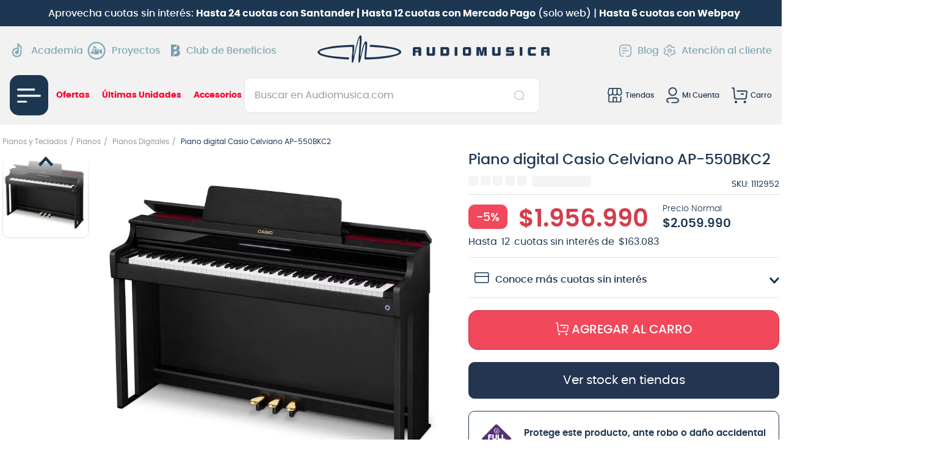

--- FILE ---
content_type: application/javascript; charset=utf-8
request_url: https://audiomusicacl.vtexassets.com/_v/public/assets/v1/published/bundle/public/react/asset-1579b486d147838e4ae3542808c782215930b49d.min.js?v=1&files=vtex.store-components@3.178.5,ProductImages,HighQualityProductImage&files=vtex.shipping-option-components@1.11.0,common,0,1,ShippingOptionContext&files=audiomusicacl.sku-services@0.0.6,common,0,FullProteccion,FullProteccionProduct&files=vtex.store-header@2.29.2,common,index,Layout&files=vtex.flex-layout@0.21.5,common,0,FlexLayout,Col&files=vtex.product-summary@2.91.1,common,ProductSummaryCustom,1,ProductSummaryLegacy&async=2&workspace=master
body_size: 41851
content:
enqueueScripts([function(){
    (window.webpackJsonpvtex_store_components_3_178_5=window.webpackJsonpvtex_store_components_3_178_5||[]).push([["ProductImages"],{0:function(e,t){e.exports=React},1:function(e,t){e.exports=R},18:function(e,t){e.exports=__RENDER_8_COMPONENTS__["vtex.product-context@0.x/useProduct"]},187:function(e,t,a){"use strict";a.r(t),function(e){var t=a(3);a.p=Object(t.getPublicPath)("vtex.store-components@3.178.5");var r=Object(t.register)((function(){return a(224)}),e,"vtex.store-components@3.178.5","vtex.store-components@3.x","ProductImages");r.renderHotReload,r.setupHMR}.call(this,a(15)(e))},188:function(e,t,a){},189:function(e,t,a){},2:function(e,t){e.exports=PropTypes},224:function(e,t,a){"use strict";a.r(t);var r=a(5),i=a(0),o=a.n(i),n=a(18),s=a.n(n),c=a(69),l=a.n(c),u=a(1),m=a(20),d=a(7),p=a.n(d),h=a(10),b=a(48),f=a.n(b),g=a(59),v=a(24),y=a(25),w=a(31),O=a(26),x=a(27),j=a(16),E=a(6),C=a.n(E),R=a(64),P=a.n(R),N=a(68),T=a.n(N),_=a(264),S=a(249),I=a(250),M=a(251),z=a(265),k=a(248),D=a(2),A=a.n(D),V=a(8),H=a(9);function L(e){var t=function(){if("undefined"==typeof Reflect||!Reflect.construct)return!1;if(Reflect.construct.sham)return!1;if("function"==typeof Proxy)return!0;try{return Date.prototype.toString.call(Reflect.construct(Date,[],(function(){}))),!0}catch(e){return!1}}();return function(){var a,r=Object(j.a)(e);if(t){var i=Object(j.a)(this).constructor;a=Reflect.construct(r,arguments,i)}else a=r.apply(this,arguments);return Object(x.a)(this,a)}}var U=function(e){Object(O.a)(a,e);var t=L(a);function a(e){var i;Object(v.a)(this,a),i=t.call(this,e),Object(r.a)(Object(w.a)(i),"executeCommand",(function(e){return function(){if(i.frameReady){var t=JSON.stringify({method:e});i.iframeRef.contentWindow.postMessage(t,"https://player.vimeo.com")}}})),i.state={iframe:{}};var n=i.props,s=n.loop,c=n.autoplay,l=n.width,u=n.height,m=n.showTitle,d=n.url,p="autoplay=".concat(c,"&loop=").concat(s,"&title=").concat(m,"&width=").concat(l,"&height=").concat(u),h="https://vimeo.com/api/oembed.json?url=".concat(d,"&").concat(p);return i.iframeRef=o.a.createRef(),fetch(h).then((function(e){return e.json()})).then((function(t){var r=t.height,o=t.width,n=t.html,s=t.title,c=a.thumbUrlFromResp(t,e.thumbWidth);e.setThumb&&e.setThumb(c,s);var l=n.match(/src= *" *([^"]*) *"/),u=Object(H.a)(l,2)[1];i.setState({iframe:{divStyle:{padding:"".concat(100*r/o,"% 0 0 0")},src:u}})})),i}return Object(y.a)(a,[{key:"render",value:function(){var e=this.state.iframe,t=this.props,a=t.className,r=t.id,i=t.cssHandles;return this.props.playing?this.executeCommand("play")():this.executeCommand("pause")(),o.a.createElement("div",{style:e.divStyle,className:"relative ".concat(a," ").concat(i.videoContainer)},o.a.createElement("iframe",{ref:this.iframeRef,title:r,className:"".concat(i.video," absolute top-0 left-0 w-100 h-100"),src:e.src,frameBorder:"0",allowFullScreen:!0,allow:"autoplay"}))}}],[{key:"thumbUrlFromResp",value:function(e,t){var a=e.height,r=e.width,i=e.thumbnail_url_with_play_button;t=t||e.thumbnail_width;var o=Math.ceil(t*a/r);return i.replace(/_[0123456789]*x[0123456789]*./,"_".concat(t,"x").concat(o,"."))}}]),a}(i.Component);Object(r.a)(U,"getThumbUrl",(function(e){var t="https://vimeo.com/api/oembed.json?url=".concat(e);return fetch(t).then((function(e){return e.json()})).then((function(e){return e.thumbnail_url}))})),U.defaultProps={loop:!0,autoplay:!1,width:null,height:null,showTitle:!1,className:""};var B=U;function F(e){var t=function(){if("undefined"==typeof Reflect||!Reflect.construct)return!1;if(Reflect.construct.sham)return!1;if("function"==typeof Proxy)return!0;try{return Date.prototype.toString.call(Reflect.construct(Date,[],(function(){}))),!0}catch(e){return!1}}();return function(){var a,r=Object(j.a)(e);if(t){var i=Object(j.a)(this).constructor;a=Reflect.construct(r,arguments,i)}else a=r.apply(this,arguments);return Object(x.a)(this,a)}}var G=function(e){Object(O.a)(a,e);var t=F(a);function a(e){var i;Object(v.a)(this,a),i=t.call(this,e),Object(r.a)(Object(w.a)(i),"executeCommand",(function(e){return function(){if(i.frameReady){var t=JSON.stringify({event:"command",func:e});i.iframeRef.contentWindow.postMessage(t,"https://www.youtube.com")}}}));var n=i.props,s=n.loop,c=n.autoplay,l=n.title,u=n.url,m="autoplay=".concat(c,"&loop=").concat(s,"&title=").concat(l,"&enablejsapi=1&iv_load_policy=3&modestbranding=1"),d=a.extractVideoID(u);return i.iframeRef=o.a.createRef(),i.state={iframe:{src:"https://www.youtube.com/embed/".concat(d,"?").concat(m)}},i}return Object(y.a)(a,[{key:"render",value:function(){var e=this.state.iframe,t=this.props,a=t.className,r=t.id,i=t.cssHandles;return this.props.playing?this.executeCommand("playVideo")():this.executeCommand("pauseVideo")(),o.a.createElement("div",{className:"relative ".concat(a," ").concat(i.videoContainer),style:{padding:"30%"}},o.a.createElement("iframe",{ref:this.iframeRef,title:r,className:"".concat(i.video," absolute top-0 left-0 w-100 h-100"),src:e.src,frameBorder:"0",allowFullScreen:!0,allow:"autoplay"}))}}]),a}(i.Component);Object(r.a)(G,"getThumbUrl",(function(e){var t=G.extractVideoID(e);return Promise.resolve("https://img.youtube.com/vi/".concat(t,"/default.jpg"))})),Object(r.a)(G,"extractVideoID",(function(e){var t=e.match(/^.*((youtu.be\/)|(v\/)|(\/u\/\w\/)|(embed\/)|(watch\?)|(shorts\/))\??v?=?([^#&?]*).*/);return t&&11===t[8].length?t[8]:null})),G.defaultProps={loop:!0,autoplay:!1,width:null,height:null,title:!1,className:""};var W=G,Z=Object(u.complement)(u.isEmpty),J=Object(u.compose)(Z,Object(u.match)(/vimeo/)),q=Object(u.compose)(Z,Object(u.match)(/youtube|youtu.be/)),K=["productVideo","videoContainer","video"];function Q(e){var t=e.url,a=p()(K).handles;return o.a.createElement("div",{className:a.productVideo},J(t)&&o.a.createElement(V.NoSSR,null,o.a.createElement(B,Object(h.a)({key:t},e,{cssHandles:a}))),q(t)&&o.a.createElement(W,Object(h.a)({key:t},e,{cssHandles:a})))}Q.propsTypes={url:A.a.string.isRequired,id:A.a.number.isRequired,setThumb:A.a.func,thumbWidth:A.a.number,className:A.a.string,play:A.a.bool};var X=Q,Y=a(65),$=a.n(Y),ee=a(80),te=a(51),ae=a(79),re=[600,800,1200],ie=["productImage","productImageTag","productImageLabel"],oe=function(e){var t=e.index,a=e.src,r=e.alt,n=e.imageLabel,s=e.zoomFactor,c=void 0===s?2:s,l=e.maxHeight,u=void 0===l?600:l,m=e.ModalZoomElement,d=e.aspectRatio,b=void 0===d?"auto":d,f=e.zoomMode,g=void 0===f?"in-place-click":f,v=Object(i.useMemo)((function(){return re.map((function(e){return"".concat(Object(te.a)(a,e,2048,b)," ").concat(e,"w")})).join(",")}),[a,b]),y=p()(ie).handles,w=Object(i.useRef)(null),O=Object(i.useMemo)((function(){return{src:a,alt:r}}),[r,a]);return o.a.createElement(ae.a.Provider,{value:O},o.a.createElement("div",{className:y.productImage},n&&o.a.createElement("div",{className:"tc ".concat(y.productImageLabel)},n),o.a.createElement(ee.a,{mode:g,factor:c,ModalZoomElement:m,zoomContent:o.a.createElement("img",{role:"presentation",src:Object(te.a)(a,800*c,2048,b),className:"".concat($()(y.productImageTag,"zoom")),style:{maxWidth:"unset",width:"".concat(100*c,"%"),height:"".concat(100*c,"%"),objectFit:"contain"},sizes:"(max-width: 64.1rem) 100vw, 50vw"})},o.a.createElement("img",Object(h.a)({ref:w,className:"".concat($()(y.productImageTag,"main")),style:{width:"100%",height:"100%",maxHeight:u||"unset",objectFit:"contain"},src:Object(te.a)(a,800,2048,b),srcSet:v,alt:r,title:r,loading:0===t?"eager":"lazy"},0===t&&{fetchPriority:"high"},{sizes:"(max-width: 64.1rem) 100vw, 50vw"})))))},ne=a(57),se=a(62),ce="left",le="right",ue="vertical",me="horizontal",de="carousel",pe="list",he="first-image",be="visible",fe=a(50),ge=a.n(fe),ve=["figure","thumbImg","thumbVid","productImagesThumb","carouselThumbBorder","carouselGaleryThumbs","productImagesThumbCaret"],ye=function(e){var t=e.alt,a=e.isVideo,r=e.thumbUrl,i=e.handles,n=e.aspectRatio,s=void 0===n?"auto":n;return o.a.createElement(o.a.Fragment,null,o.a.createElement("figure",{className:"".concat($()(i.figure,a?"video":"")),itemProp:"associatedMedia",itemScope:!0,itemType:"http://schema.org/ImageObject"},o.a.createElement("img",{className:"".concat($()(i.thumbImg,a?"video":"")," w-100 h-auto db"),itemProp:"thumbnail",alt:t,src:Object(te.a)(r,se.a,256,s)})),o.a.createElement("div",{className:"absolute absolute--fill b--solid b--muted-2 bw0 ".concat(i.carouselThumbBorder)}))},we={prevEl:".swiper-thumbnails-caret-prev",nextEl:".swiper-thumbnails-caret-next",disabledClass:"c-disabled o-0 pointer-events-none ".concat(ge.a.carouselCursorDefault),hiddenClass:"dn"},Oe=function(e){var t=p()(ve).handles,a=e.isThumbsVertical,r=e.slides,n=e.thumbUrls,s=e.position,c=e.thumbnailAspectRatio,l=e.thumbnailMaxHeight,u=e.displayThumbnailsArrows,m=Object(ne.a)(e,["isThumbsVertical","slides","thumbUrls","position","thumbnailAspectRatio","thumbnailMaxHeight","displayThumbnailsArrows"]),d=r.length>1,b=C()("".concat(t.carouselGaleryThumbs," dn h-auto"),a?["w-20 bottom-0 top-0 absolute",s===ce&&"left-0",s===le&&"right-0"]:"mt3",d&&"db-ns"),f=C()(t.productImagesThumb,"mb5 pointer",a?"w-100":"w-20"),g=Object(i.useMemo)((function(){if(!u)return null;var e="".concat(t.productImagesThumbCaret," absolute z-2 pointer c-action-primary flex pv2"),r={transition:"opacity 0.2s"},n=C()("swiper-thumbnails-caret-next",e,a?"bottom-0 pt7 left-0 justify-center w-100 ".concat(ge.a.gradientBaseBottom):"right-0 top-0 items-center h-100 pl6 ".concat(ge.a.gradientBaseRight)),s=C()("swiper-thumbnails-caret-prev top-0 left-0",e,a?"pb7 justify-center w-100 ".concat(ge.a.gradientBaseTop):"items-center h-100 pr6 ".concat(ge.a.gradientBaseLeft));return o.a.createElement(i.Fragment,{key:"navigation-arrows"},o.a.createElement("span",{className:n,style:r},o.a.createElement(P.a,{orientation:a?"down":"right",size:24})),o.a.createElement("span",{className:s,style:r},o.a.createElement(P.a,{orientation:a?"up":"left",size:24})))}),[u,t.productImagesThumbCaret,a]);return o.a.createElement("div",{className:b,"data-testid":"thumbnail-swiper"},o.a.createElement(z.a,Object(h.a)({className:"h-100 ".concat(t.productImagesThumbsSwiperContainer),slidesPerView:"auto",touchRatio:1,threshold:8,navigation:we,slidesPerGroup:u?4:1,freeMode:!1,mousewheel:!1,zoom:!1,watchSlidesVisibility:!0,watchSlidesProgress:!0,preloadImages:!0,updateOnWindowResize:!0,direction:a?"vertical":"horizontal"},m),r.map((function(e,r){return o.a.createElement(k.a,{key:"".concat(r,"-").concat(e.alt),className:f,style:{height:a?"auto":"115px",maxHeight:l||"unset",position:"relative"}},o.a.createElement(ye,{isVideo:"video"===e.type,index:r,handles:t,alt:e.alt,thumbUrl:e.thumbUrl||n[r],aspectRatio:c}))})),g))},xe=function(){return o.a.createElement("div",{className:"relative","data-testid":"default-image-placeholder"},o.a.createElement("div",{className:"".concat(ge.a.carouselImagePlaceholder," absolute w-100 contain bg-center")}),o.a.createElement("svg",{width:"100%",viewBox:"0 0 512 512",fill:"none",xmlns:"http://www.w3.org/2000/svg"},o.a.createElement("rect",{width:"512",height:"512",fill:"#F2F2F2"}),o.a.createElement("rect",{x:"183.857",y:"180.2",width:"144.286",height:"150.474",stroke:"#CACBCC",strokeWidth:"2"}),o.a.createElement("path",{d:"M183.78 303.688H328.214",stroke:"#CACBCC",strokeWidth:"2"}),o.a.createElement("path",{d:"M205.082 279.563L223.599 240.507L242.116 260.035L269.892 220.979L306.926 279.563H205.082Z",stroke:"#CACBCC",strokeWidth:"2",strokeLinecap:"round",strokeLinejoin:"round"}),o.a.createElement("path",{d:"M252.225 213.939C252.225 219.822 247.66 224.52 242.114 224.52C236.569 224.52 232.004 219.822 232.004 213.939C232.004 208.057 236.569 203.359 242.114 203.359C247.66 203.359 252.225 208.057 252.225 213.939Z",stroke:"#CACBCC",strokeWidth:"2"})))},je=a(52),Ee=a.n(je);a(188),a(189);function Ce(e,t){var a=Object.keys(e);if(Object.getOwnPropertySymbols){var r=Object.getOwnPropertySymbols(e);t&&(r=r.filter((function(t){return Object.getOwnPropertyDescriptor(e,t).enumerable}))),a.push.apply(a,r)}return a}function Re(e){for(var t=1;t<arguments.length;t++){var a=null!=arguments[t]?arguments[t]:{};t%2?Ce(Object(a),!0).forEach((function(t){Object(r.a)(e,t,a[t])})):Object.getOwnPropertyDescriptors?Object.defineProperties(e,Object.getOwnPropertyDescriptors(a)):Ce(Object(a)).forEach((function(t){Object.defineProperty(e,t,Object.getOwnPropertyDescriptor(a,t))}))}return e}function Pe(e){var t=function(){if("undefined"==typeof Reflect||!Reflect.construct)return!1;if(Reflect.construct.sham)return!1;if("function"==typeof Proxy)return!0;try{return Date.prototype.toString.call(Reflect.construct(Date,[],(function(){}))),!0}catch(e){return!1}}();return function(){var a,r=Object(j.a)(e);if(t){var i=Object(j.a)(this).constructor;a=Reflect.construct(r,arguments,i)}else a=r.apply(this,arguments);return Object(x.a)(this,a)}}var Ne="pv8 absolute top-50 translate--50y z-2 pointer c-action-primary";_.a.use([S.a,I.a,M.a]);var Te={thumbUrl:[],alt:[],activeIndex:0},_e=function(e){Object(O.a)(a,e);var t=Pe(a);function a(){var e;Object(v.a)(this,a);for(var i=arguments.length,n=new Array(i),s=0;s<i;s++)n[s]=arguments[s];return e=t.call.apply(t,[this].concat(n)),Object(r.a)(Object(w.a)(e),"state",Re(Re({},Te),{},{thumbSwiper:null,gallerySwiper:null})),Object(r.a)(Object(w.a)(e),"isVideo",[]),Object(r.a)(Object(w.a)(e),"handleSlideChange",(function(){e.setState((function(t){if(e.hasGallerySwiper)return{activeIndex:t.gallerySwiper.activeIndex,sliderChanged:!0}}))})),Object(r.a)(Object(w.a)(e),"setVideoThumb",(function(t){return function(a,r){e.setState((function(e){var i=Re({},e.thumbUrl),o=Re({},e.alt);return i[t]=a,o[t]=r,{thumbUrl:i,alt:o}}))}})),Object(r.a)(Object(w.a)(e),"renderSlide",(function(t,a){var r=e.props,i=r.aspectRatio,n=r.maxHeight,s=r.zoomMode,c=r.zoomFactor,l=r.ModalZoomElement,u="no-zoom"===(r.zoomProps||{}).zoomType||"disabled"===s;switch(t.type){case"image":return o.a.createElement(oe,{index:a,src:t.url,alt:t.alt,imageLabel:t.imageLabel,maxHeight:n,zoomFactor:c,aspectRatio:i,ModalZoomElement:l,zoomMode:u?"disabled":s});case"video":return a===e.state.activeIndex?o.a.createElement(X,{url:t.src,setThumb:e.setVideoThumb(a),playing:a===e.state.activeIndex,id:a}):o.a.createElement("div",null);default:return null}})),e}return Object(y.a)(a,[{key:"setInitialVariablesState",value:function(){var e=this,t=this.props.slides||[];this.isVideo=[],t.forEach(function(){var t=Object(g.a)(f.a.mark((function t(a,r){var i;return f.a.wrap((function(t){for(;;)switch(t.prev=t.next){case 0:if("video"!==a.type){t.next=8;break}return t.next=3,o=a.src,n=a.thumbWidth,J(o)?B.getThumbUrl(o,n):q(o)?W.getThumbUrl(o,n):void 0;case 3:i=t.sent,e.isVideo[r]=!0,e.setVideoThumb(r)(i),t.next=12;break;case 8:if(window.navigator){t.next=10;break}return t.abrupt("return");case 10:(new Image).src=a.thumbUrl;case 12:case"end":return t.stop()}var o,n}),t)})));return function(e,a){return t.apply(this,arguments)}}())}},{key:"componentDidMount",value:function(){this.setInitialVariablesState()}},{key:"componentDidUpdate",value:function(e){var t=this.state.activeIndex,a=this.isVideo;if(!Object(u.equals)(e.slides,this.props.slides)){var r,i,o,n;if(this.setInitialVariablesState(),!this.props.slides||(null===(r=this.state.gallerySwiper)||void 0===r?void 0:r.destroyed)||(null===(i=this.state.thumbSwiper)||void 0===i?void 0:i.destroyed))return;return null===(o=this.state.gallerySwiper)||void 0===o||o.slideTo(Te.activeIndex),null===(n=this.state.thumbSwiper)||void 0===n||n.slideTo(Te.activeIndex),void this.setState(Re({},Te))}var s=Object(u.path)(["swiper","pagination","el"],this.state.gallerySwiper);s&&(s.hidden=a[t])}},{key:"render",value:function(){var e,t=this,a=this.props,r=a.aspectRatio,i=a.maxHeight,n=a.placeholder,s=a.position,c=a.handles,l=a.slides,u=void 0===l?[]:l,m=a.thumbnailMaxHeight,d=a.thumbnailAspectRatio,p=a.thumbnailsOrientation,b=a.zoomProps.zoomType,f=a.showPaginationDots,g=void 0===f||f,v=a.showNavigationArrows,y=void 0===v||v,w=a.thumbnailVisibility,O=a.displayThumbnailsArrows,x=void 0!==O&&O,j=u&&u.length>0,E=p===ue,R=u&&u.length>1,N={"in-page":Ee.a.carouselGaleryCursor,"no-zoom":""},T=C()("w-100 border-box",N[j?b:"no-zoom"],E&&[s===ce&&(R&&w===be||!j)&&"ml-20-ns w-80-ns pl5-ns",s===le&&(R&&w===be||!j)&&"mr-20-ns w-80-ns pr5-ns"]);if(!j)return o.a.createElement("div",{className:T},n?o.a.createElement(oe,{src:n,alt:"Product image placeholder",maxHeight:i,aspectRatio:r,zoomMode:"disabled"}):o.a.createElement(xe,null));var _=C()(c.carouselContainer,"relative overflow-hidden w-100",E&&R&&w===be&&[s===ce&&"flex-ns justify-end-ns",s===le&&"flex-ns justify-start-ns"]),S=o.a.createElement(Oe,{onSwiper:function(e){return t.setState({thumbSwiper:e})},isThumbsVertical:E,thumbnailAspectRatio:d,thumbnailMaxHeight:m,thumbUrls:this.state.thumbUrl,displayThumbnailsArrows:x,slides:u,position:s});return o.a.createElement("div",{className:_,"aria-hidden":"true"},E&&w===be&&S,o.a.createElement("div",{className:T},!(null===(e=this.state.thumbSwiper)||void 0===e?void 0:e.destroyed)&&o.a.createElement(z.a,Object(h.a)({onSwiper:function(e){return t.setState({gallerySwiper:e})},className:c.productImagesGallerySwiperContainer,threshold:10,resistanceRatio:u.length>1?.85:0,onSlideChange:this.handleSlideChange,updateOnWindowResize:!0},this.galleryParams),u.map((function(e,a){return o.a.createElement(k.a,{key:"slider-".concat(a),className:"".concat(c.productImagesGallerySlide," swiper-slide center-all")},t.renderSlide(e,a))})),o.a.createElement("div",{key:"pagination",className:C()(Ee.a["swiper-pagination"],(1===u.length||!g)&&"dn")}),o.a.createElement("div",{className:1!==u.length&&y?"":"dn"},o.a.createElement("span",{key:"caret-next",className:"swiper-caret-next pl7 pr2 right-0 ".concat(Ne," ").concat(c.swiperCaret," ").concat(c.swiperCaretNext)},o.a.createElement(P.a,{orientation:"right",size:24,className:Ee.a.carouselIconCaretRight})),o.a.createElement("span",{key:"caret-prev",className:"swiper-caret-prev pr7 pl2 left-0 ".concat(Ne," ").concat(c.swiperCaret," ").concat(c.swiperCaretPrev)},o.a.createElement(P.a,{orientation:"left",size:24,className:Ee.a.carouselIconCaretLeft})))),!E&&w===be&&S))}},{key:"hasGallerySwiper",get:function(){return Boolean(this.state.gallerySwiper)}},{key:"hasThumbSwiper",get:function(){return Boolean(this.state.thumbSwiper)}},{key:"galleryParams",get:function(){var e=this.props,t=e.handles,a=e.slides,r=void 0===a?[]:a,i=e.showPaginationDots,o=void 0===i||i,n={};return r.length>1&&o&&(n.pagination={el:".".concat(Ee.a["swiper-pagination"]),clickable:!0,clickableClass:Ee.a.swiperPaginationClickable,bulletClass:Ee.a.swiperBullet,bulletActiveClass:Ee.a["swiperBullet--active"],renderBullet:function(e,t){return'<span class="'.concat(t,' c-action-primary"></span>')}}),r.length>1&&(n.navigation={prevEl:".swiper-caret-prev",nextEl:".swiper-caret-next",disabledClass:"c-disabled ".concat(Ee.a.carouselCursorDefault)}),n.thumbs={swiper:this.state.thumbSwiper,multipleActiveThumbs:!1,slideThumbActiveClass:t.productImagesThumbActive},n}}]),a}(i.Component),Se=T()(["carouselContainer","productImagesThumbsSwiperContainer","productImagesThumbActive","productImagesGallerySwiperContainer","productImagesGallerySlide","swiperCaret","swiperCaretNext","swiperCaretPrev"])(_e);function Ie(e,t){var a=Object.keys(e);if(Object.getOwnPropertySymbols){var r=Object.getOwnPropertySymbols(e);t&&(r=r.filter((function(t){return Object.getOwnPropertyDescriptor(e,t).enumerable}))),a.push.apply(a,r)}return a}var Me=["content","productImagesContainer"],ze=function(e){var t=e.position,a=e.displayThumbnailsArrows,n=e.hiddenImages,s=e.placeholder,c=e.images,l=e.videos,u=e.thumbnailsOrientation,d=e.aspectRatio,h=e.maxHeight,b=e.thumbnailAspectRatio,f=e.thumbnailMaxHeight,g=e.showNavigationArrows,v=e.showPaginationDots,y=e.showImageLabel,w=void 0!==y&&y,O=e.thumbnailVisibility,x=e.contentOrder,j=void 0===x?"images-first":x,E=e.zoomMode,C=e.zoomFactor,R=e.ModalZoomElement,P=e.contentType,N=void 0===P?"all":P,T=e.zoomProps,_=e.displayMode;n&&!Array.isArray(n)&&(n=[n]);var S=n&&n.map((function(e){return new RegExp(e,"i")})),I=p()(Me),M=I.handles,z=(0,I.withModifiers)("productImagesContainer",_),k=Object(i.useMemo)((function(){return"videos"!==N?c.filter((function(e){return!e.imageLabel||!S.some((function(t){return t.test(e.imageLabel)}))})).map((function(e){return function(e){for(var t=1;t<arguments.length;t++){var a=null!=arguments[t]?arguments[t]:{};t%2?Ie(Object(a),!0).forEach((function(t){Object(r.a)(e,t,a[t])})):Object.getOwnPropertyDescriptors?Object.defineProperties(e,Object.getOwnPropertyDescriptors(a)):Ie(Object(a)).forEach((function(t){Object.defineProperty(e,t,Object.getOwnPropertyDescriptor(a,t))}))}return e}({type:"image",url:e.imageUrls?e.imageUrls[0]:e.imageUrl,alt:e.imageLabel,thumbUrl:e.thumbnailUrl||e.imageUrl},w&&{imageLabel:e.imageLabel})})):[]}),[c,N,S,w]),D=Object(i.useMemo)((function(){return"images"!==N?l.map((function(e){return{type:"video",src:e.videoUrl,thumbWidth:300}})):[]}),[l,N]),A="videos-first"===j,V=Object(i.useMemo)((function(){return A?[].concat(Object(m.a)(D),Object(m.a)(k)):[].concat(Object(m.a)(k),Object(m.a)(D))}),[A,D,k]),H="no-zoom"===(T||{}).zoomType||"disabled"===E,L="".concat(z," ").concat(M.content," w-100");if(_===pe)return o.a.createElement("div",{className:L},k.map((function(e,t){var a=e.url,r=e.alt,i=e.imageLabel;return o.a.createElement(oe,{key:t,src:a,alt:r,imageLabel:i,maxHeight:h,zoomFactor:C,aspectRatio:d,ModalZoomElement:R,zoomMode:H?"disabled":E})})));if(_===he&&(null==k?void 0:k.length)){var U,B=null!==(U=null==k?void 0:k[0])&&void 0!==U?U:{},F=B.url,G=B.alt,W=B.imageLabel;return o.a.createElement("div",{className:L},o.a.createElement(oe,{src:F,alt:G,imageLabel:W,maxHeight:h,zoomFactor:C,aspectRatio:d,ModalZoomElement:R,zoomMode:H?"disabled":E}))}return o.a.createElement("div",{className:L},o.a.createElement(Se,{slides:V,placeholder:s,position:t,zoomMode:E,maxHeight:h,zoomFactor:C,aspectRatio:d,ModalZoomElement:R,thumbnailMaxHeight:f,showPaginationDots:v,thumbnailAspectRatio:b,showNavigationArrows:g,thumbnailsOrientation:u,displayThumbnailsArrows:a,thumbnailVisibility:O,zoomProps:T}))};ze.defaultProps={images:[],position:ce,zoomProps:{zoomType:"in-page"},thumbnailsOrientation:ue,displayThumbnailsArrows:!1,thumbnailVisibility:be,hiddenImages:"skuvariation",displayMode:de};var ke=ze,De=a(78);function Ae(e){return{imageUrl:e.imageUrl,thumbnailUrl:Object(De.a)(e.imageUrl,160),imageText:e.imageText,imageLabel:e.imageLabel}}function Ve(e,t){var a=Object.keys(e);if(Object.getOwnPropertySymbols){var r=Object.getOwnPropertySymbols(e);t&&(r=r.filter((function(t){return Object.getOwnPropertyDescriptor(e,t).enumerable}))),a.push.apply(a,r)}return a}function He(e){for(var t=1;t<arguments.length;t++){var a=null!=arguments[t]?arguments[t]:{};t%2?Ve(Object(a),!0).forEach((function(t){Object(r.a)(e,t,a[t])})):Object.getOwnPropertyDescriptors?Object.defineProperties(e,Object.getOwnPropertyDescriptors(a)):Ve(Object(a)).forEach((function(t){Object.defineProperty(e,t,Object.getOwnPropertyDescriptor(a,t))}))}return e}var Le=function(e){var t=s()()||{},a=l()(Object(u.pick)(["aspectRatio","maxHeight","showNavigationArrows","showPaginationDots","contentOrder","placeholder"],e)),r=a.aspectRatio,n=a.maxHeight,c=a.showNavigationArrows,m=a.showPaginationDots,d=a.contentOrder,p=a.placeholder,h=t.selectedItem,b=t.skuSelector,f=t.product,g=Object(i.useMemo)((function(){if(null!=e.images)return e.images;var t;if(f&&f.items&&b&&b.selectedImageVariationSKU){var a=f.items.find((function(e){return e.itemId===b.selectedImageVariationSKU}));a&&(t=a.images)}return!t&&h&&(t=h.images),(t||[]).map(Ae)}),[e.images,f,b,h]),v=Object(i.useMemo)((function(){return null!=e.videos?e.videos:Object(u.path)(["videos"],h)||[]}),[e.videos,h]);return o.a.createElement(ke,{images:g,videos:v,hiddenImages:e.hiddenImages,placeholder:p,position:e.position||e.thumbnailPosition,displayThumbnailsArrows:e.displayThumbnailsArrows,thumbnailsOrientation:e.thumbnailsOrientation,zoomMode:e.zoomMode,zoomFactor:e.zoomFactor,aspectRatio:r,maxHeight:n,thumbnailAspectRatio:e.thumbnailAspectRatio,thumbnailMaxHeight:e.thumbnailMaxHeight,showNavigationArrows:c,showPaginationDots:m,thumbnailVisibility:e.thumbnailVisibility,contentOrder:d,ModalZoomElement:e.ModalZoom,contentType:e.contentType,showImageLabel:e.showImageLabel,zoomProps:e.zoomProps,displayMode:e.displayMode})};Le.getSchema=function(e){var t=e.zoomProps;return{title:"admin/editor.product-images.title",description:"admin/editor.product-images.description",type:"object",properties:{zoomProps:{title:"admin/editor.product-images.zoomOptions.title",type:"object",properties:He({zoomType:{title:"admin/editor.product-images.zoomType.title",type:"string",enum:["gallery","in-page","no-zoom"],enumNames:["admin/editor.product-images.gallery","admin/editor.product-images.in-page","admin/editor.product-images.no-zoom"],widget:{"ui:options":{inline:!1},"ui:widget":"radio"},default:"no-zoom"}},"gallery"===(t=void 0===t?{}:t).zoomType&&{bgOpacity:{title:"admin/editor.product-images.bgopacity.title",type:"number",minimum:0,maximum:1,multipleOf:.01,default:.8}})},thumbnailsOrientation:{title:"admin/editor.product-images.thumbnailsOrientation.title",type:"string",enum:[ue,me],enumNames:["admin/editor.product-images.vertical","admin/editor.product-images.horizontal"],widget:{"ui:options":{inline:!1},"ui:widget":"radio"},default:ue,isLayout:!0},position:{title:"admin/editor.product-images.position.title",description:"admin/editor.product-images.position.description",type:"string",enum:[ce,le],enumNames:["admin/editor.product-images.left","admin/editor.product-images.right"],widget:{"ui:options":{inline:!1},"ui:widget":"radio"},default:ce,isLayout:!0},displayThumbnailsArrows:{title:"admin/editor.product-images.displayThumbnailsArrows.title",type:"boolean",default:!1,isLayout:!0}}}};var Ue=Le;t.default=Ue},52:function(e,t,a){e.exports={carouselGaleryCursor:"vtex-store-components-3-x-carouselGaleryCursor",carouselGaleryThumbs:"vtex-store-components-3-x-carouselGaleryThumbs",carouselIconCaretRight:"vtex-store-components-3-x-carouselIconCaretRight",carouselIconCaretLeft:"vtex-store-components-3-x-carouselIconCaretLeft",carouselCursorDefault:"vtex-store-components-3-x-carouselCursorDefault",carouselImagePlaceholder:"vtex-store-components-3-x-carouselImagePlaceholder","swiper-pagination":"vtex-store-components-3-x-swiper-pagination",swiperBullet:"vtex-store-components-3-x-swiperBullet",swiperPaginationClickable:"vtex-store-components-3-x-swiperPaginationClickable","swiperBullet--active":"vtex-store-components-3-x-swiperBullet--active"}},6:function(e,t){e.exports=Classnames},61:function(e,t){e.exports=__RENDER_8_COMPONENTS__["vtex.device-detector@0.x/useDevice"]},62:function(e,t,a){"use strict";a.d(t,"c",(function(){return o})),a.d(t,"b",(function(){return n})),a.d(t,"a",(function(){return s}));var r=a(20),i=a(1),o=function(e,t){if(!e)return"";var a=e.split("/"),o=a.findIndex((function(e){return"ids"===e}));if(o<0||o===a.length-1)return e;var n=o+1,s=a[n],c=Object(i.head)(s.split("-")),l="".concat(c,"-").concat(2*t,"-auto");return[].concat(Object(r.a)(a.slice(0,n)),[l],Object(r.a)(a.slice(n+1))).join("/")},n=40,s=150},64:function(e,t){e.exports=__RENDER_8_COMPONENTS__["vtex.store-icons@0.x/IconCaret"]},65:function(e,t){e.exports=__RENDER_8_COMPONENTS__["vtex.css-handles@1.x/applyModifiers"]},68:function(e,t){e.exports=__RENDER_8_COMPONENTS__["vtex.css-handles@1.x/withCssHandles"]},69:function(e,t){e.exports=__RENDER_8_COMPONENTS__["vtex.responsive-values@0.x/useResponsiveValues"]},7:function(e,t){e.exports=__RENDER_8_COMPONENTS__["vtex.css-handles@1.x/useCssHandles"]},8:function(e,t){e.exports=__RENDER_8_RUNTIME__},89:function(e,t){e.exports=regeneratorRuntime},93:function(e,t){e.exports=__RENDER_8_COMPONENTS__["vtex.modal-layout@0.x/ModalTrigger"]}},[[187,"common",8,2]]]);
  },function(){
    (window.webpackJsonpvtex_store_components_3_178_5=window.webpackJsonpvtex_store_components_3_178_5||[]).push([["HighQualityProductImage"],{0:function(e,t){e.exports=React},1:function(e,t){e.exports=R},169:function(e,t,o){"use strict";o.r(t),function(e){var t=o(3);o.p=Object(t.getPublicPath)("vtex.store-components@3.178.5");var n=Object(t.register)((function(){return o(243)}),e,"vtex.store-components@3.178.5","vtex.store-components@3.x","HighQualityProductImage");n.renderHotReload,n.setupHMR}.call(this,o(15)(e))},243:function(e,t,o){"use strict";o.r(t),o.d(t,"default",(function(){return _}));var n=o(0),a=o.n(n),i=o(6),c=o.n(i),r=o(7),s=o.n(r),u=o(50),l=o.n(u),d=o(51),m=o(79),v=o(80);function g(e){return"disabled"!==e&&"in-place-click"!==e&&"in-place-hover"!==e?(console.warn("You passed a wrong value to prop zoomMode `".concat(e,"` using 'disabled' instead")),"disabled"):e}var p=["imgZoom","productImageTag","highQualityContainer"];var _=function(e){var t=e.imageSizes,o=e.maxSize,i=void 0===o?4096:o,r=e.zoomFactor,u=void 0===r?2:r,_=e.defaultSize,h=void 0===_?1200:_,x=e.aspectRatio,f=void 0===x?"auto":x,w=e.zoomMode,b=void 0===w?"disabled":w,E=s()(p).handles,N=Object(n.useContext)(m.a);if(!N)return console.warn("You're using a HighQualityProductImage out of a ProductImageContext"),null;if(!("src"in N))return null;var O=N.alt,R=N.src,z=null==t?void 0:t.map((function(e){return"".concat(Object(d.a)(R,e,i,f)," ").concat(e,"w")})).join(","),C=c()(E.highQualityContainer,"w-100 h-100 overflow-hidden"),P=c()(E.productImageTag,l.a.highQualityProductImageImgElement,"w-100 h-100");return a.a.createElement("div",{className:C},a.a.createElement(v.a,{mode:g(b),factor:u,zoomContent:a.a.createElement("img",{role:"presentation",className:E.imgZoom,style:{maxWidth:"unset",width:"".concat(100*u,"%"),height:"".concat(100*u,"%"),objectFit:"contain"},sizes:"(max-width: 64.1rem) 100vw, 50vw",src:t?Object(d.a)(R,h*u,i,f):R})},a.a.createElement("img",{alt:O,title:O,loading:"lazy",srcSet:z,className:P,sizes:"(max-width: 64.1rem) 100vw, 50vw",src:t?Object(d.a)(R,h*u,i,f):R})))}},6:function(e,t){e.exports=Classnames},61:function(e,t){e.exports=__RENDER_8_COMPONENTS__["vtex.device-detector@0.x/useDevice"]},7:function(e,t){e.exports=__RENDER_8_COMPONENTS__["vtex.css-handles@1.x/useCssHandles"]},93:function(e,t){e.exports=__RENDER_8_COMPONENTS__["vtex.modal-layout@0.x/ModalTrigger"]}},[[169,"common",2]]]);
  },function(){
    !function(t){function e(e){for(var r,u,c=e[0],a=e[1],f=e[2],s=0,p=[];s<c.length;s++)u=c[s],Object.prototype.hasOwnProperty.call(o,u)&&o[u]&&p.push(o[u][0]),o[u]=0;for(r in a)Object.prototype.hasOwnProperty.call(a,r)&&(t[r]=a[r]);for(l&&l(e);p.length;)p.shift()();return i.push.apply(i,f||[]),n()}function n(){for(var t,e=0;e<i.length;e++){for(var n=i[e],r=!0,c=1;c<n.length;c++){var a=n[c];0!==o[a]&&(r=!1)}r&&(i.splice(e--,1),t=u(u.s=n[0]))}return t}var r={},o={common:0},i=[];function u(e){if(r[e])return r[e].exports;var n=r[e]={i:e,l:!1,exports:{}};return t[e].call(n.exports,n,n.exports,u),n.l=!0,n.exports}u.m=t,u.c=r,u.d=function(t,e,n){u.o(t,e)||Object.defineProperty(t,e,{enumerable:!0,get:n})},u.r=function(t){"undefined"!=typeof Symbol&&Symbol.toStringTag&&Object.defineProperty(t,Symbol.toStringTag,{value:"Module"}),Object.defineProperty(t,"__esModule",{value:!0})},u.t=function(t,e){if(1&e&&(t=u(t)),8&e)return t;if(4&e&&"object"==typeof t&&t&&t.__esModule)return t;var n=Object.create(null);if(u.r(n),Object.defineProperty(n,"default",{enumerable:!0,value:t}),2&e&&"string"!=typeof t)for(var r in t)u.d(n,r,function(e){return t[e]}.bind(null,r));return n},u.n=function(t){var e=t&&t.__esModule?function(){return t.default}:function(){return t};return u.d(e,"a",e),e},u.o=function(t,e){return Object.prototype.hasOwnProperty.call(t,e)},u.p="";var c=window.webpackJsonpvtex_shipping_option_components_1_11_0=window.webpackJsonpvtex_shipping_option_components_1_11_0||[],a=c.push.bind(c);c.push=e,c=c.slice();for(var f=0;f<c.length;f++)e(c[f]);var l=a;n()}({13:function(t,e,n){"use strict";function r(t,e,n,r,o,i,u){try{var c=t[i](u),a=c.value}catch(t){return void n(t)}c.done?e(a):Promise.resolve(a).then(r,o)}function o(t){return function(){var e=this,n=arguments;return new Promise((function(o,i){var u=t.apply(e,n);function c(t){r(u,o,i,c,a,"next",t)}function a(t){r(u,o,i,c,a,"throw",t)}c(void 0)}))}}n.d(e,"a",(function(){return o}))},14:function(t,e,n){"use strict";Object.defineProperty(e,"__esModule",{value:!0}),e.getPublicPath=e.register=void 0;var r="__RENDER_8_RUNTIME__",o="__RENDER_8_COMPONENTS__",i=!("undefined"==typeof window||!window.document);i&&!window.global&&(window.global=window),window[o]=window[o]||{},e.register=function(t,e,n,i,u){var c="".concat(n,"/").concat(u),a="".concat(i,"/").concat(u),f=function(){return function(t,e){try{var n=t();return n.__esModule?n.default:n.default||n}catch(t){throw new Error("An error happened while requiring the app ".concat(e,", please check your app's code.\\n").concat(t.stack))}}(t,c)};if(window[r]&&window[r].registerComponent){var l=!!window.__RENDER_LAZY__;window[r].registerComponent(e,l?f:f(),n,u,l)}else{var s=f();window[r]&&window[r].withHMR?window[o][c]=window[o][a]=window[r].withHMR(e,s):window[o][c]=window[o][a]=s}return{}},e.getPublicPath=function(t){var e=window.__hostname__,n="/_v/public/assets/v1/published/";return i&&window.__RUNTIME__&&(e=__RUNTIME__.assetServerPublishedHost||window.location.hostname,n=__RUNTIME__.assetServerPublishedPath||"/_v/public/assets/v1/published/"),"https://"+e+n+"".concat(t,"/public/react/")}},32:function(t,e){t.exports=function(t){if(!t.webpackPolyfill){var e=Object.create(t);e.children||(e.children=[]),Object.defineProperty(e,"loaded",{enumerable:!0,get:function(){return e.l}}),Object.defineProperty(e,"id",{enumerable:!0,get:function(){return e.i}}),Object.defineProperty(e,"exports",{enumerable:!0}),e.webpackPolyfill=1}return e}},5:function(t,e,n){"use strict";function r(t,e){(null==e||e>t.length)&&(e=t.length);for(var n=0,r=new Array(e);n<e;n++)r[n]=t[n];return r}function o(t,e){return function(t){if(Array.isArray(t))return t}(t)||function(t,e){if("undefined"!=typeof Symbol&&Symbol.iterator in Object(t)){var n=[],r=!0,o=!1,i=void 0;try{for(var u,c=t[Symbol.iterator]();!(r=(u=c.next()).done)&&(n.push(u.value),!e||n.length!==e);r=!0);}catch(t){o=!0,i=t}finally{try{r||null==c.return||c.return()}finally{if(o)throw i}}return n}}(t,e)||function(t,e){if(t){if("string"==typeof t)return r(t,e);var n=Object.prototype.toString.call(t).slice(8,-1);return"Object"===n&&t.constructor&&(n=t.constructor.name),"Map"===n||"Set"===n?Array.from(t):"Arguments"===n||/^(?:Ui|I)nt(?:8|16|32)(?:Clamped)?Array$/.test(n)?r(t,e):void 0}}(t,e)||function(){throw new TypeError("Invalid attempt to destructure non-iterable instance.\nIn order to be iterable, non-array objects must have a [Symbol.iterator]() method.")}()}n.d(e,"a",(function(){return o}))},60:function(t,e,n){"use strict";function r(t){return(r=Object.setPrototypeOf?Object.getPrototypeOf:function(t){return t.__proto__||Object.getPrototypeOf(t)})(t)}n.d(e,"a",(function(){return r}))},68:function(t,e,n){"use strict";function r(t,e){if(!(t instanceof e))throw new TypeError("Cannot call a class as a function")}n.d(e,"a",(function(){return r}))},69:function(t,e,n){"use strict";function r(t,e){for(var n=0;n<e.length;n++){var r=e[n];r.enumerable=r.enumerable||!1,r.configurable=!0,"value"in r&&(r.writable=!0),Object.defineProperty(t,r.key,r)}}function o(t,e,n){return e&&r(t.prototype,e),n&&r(t,n),t}n.d(e,"a",(function(){return o}))},73:function(t,e,n){"use strict";function r(t){return(r="function"==typeof Symbol&&"symbol"==typeof Symbol.iterator?function(t){return typeof t}:function(t){return t&&"function"==typeof Symbol&&t.constructor===Symbol&&t!==Symbol.prototype?"symbol":typeof t})(t)}function o(t,e){return!e||"object"!==r(e)&&"function"!=typeof e?function(t){if(void 0===t)throw new ReferenceError("this hasn't been initialised - super() hasn't been called");return t}(t):e}n.d(e,"a",(function(){return o}))},74:function(t,e,n){"use strict";function r(t,e){return(r=Object.setPrototypeOf||function(t,e){return t.__proto__=e,t})(t,e)}function o(t,e){if("function"!=typeof e&&null!==e)throw new TypeError("Super expression must either be null or a function");t.prototype=Object.create(e&&e.prototype,{constructor:{value:t,writable:!0,configurable:!0}}),e&&r(t,e)}n.d(e,"a",(function(){return o}))},8:function(t,e,n){t.exports=n(37)}});
  },function(){
    (window.webpackJsonpvtex_shipping_option_components_1_11_0=window.webpackJsonpvtex_shipping_option_components_1_11_0||[]).push([[0],{20:function(n,t,e){"use strict";e.r(t),e.d(t,"getAddress",(function(){return u})),e.d(t,"updateSession",(function(){return p})),e.d(t,"getPickups",(function(){return s})),e.d(t,"updateOrderForm",(function(){return d})),e.d(t,"getCatalogCount",(function(){return f})),e.d(t,"getCartProducts",(function(){return l})),e.d(t,"removeCartProductsById",(function(){return h})),e.d(t,"validateProductAvailability",(function(){return v})),e.d(t,"validateProductAvailabilityByDelivery",(function(){return _})),e.d(t,"validateProductAvailabilityByPickup",(function(){return y}));var r=e(8),o=e.n(r),i=e(13),c=e(21),a=e(23),u=function(n,t,e){return fetch("/api/checkout/pub/postal-code/".concat(n,"/").concat(t,"?an=").concat(e)).then((function(n){return n.json()}))},p=function(){var n=Object(i.a)(o.a.mark((function n(t,e,r,i,u){var p;return o.a.wrap((function(n){for(;;)switch(n.prev=n.next){case 0:return p="zip-code=".concat(e,";country=").concat(t,";coordinates=").concat(r.join(",")).concat(u?";shipping=".concat(u):"").concat(i?";pickupPoint=".concat(i.pickupPoint.id):""),Object(a.d)(c.SHIPPING_INFO_COOKIE,p.replace(/;/g,":")),n.next=4,fetch("/api/sessions",{method:"POST",body:JSON.stringify({public:{facets:{value:p}}}),headers:{"Content-Type":"application/json"}});case 4:case"end":return n.stop()}}),n)})));return function(t,e,r,o,i){return n.apply(this,arguments)}}(),s=function(n,t,e){return fetch("/api/checkout/pub/pickup-points?an=".concat(e,"&countryCode=").concat(n,"&postalCode=").concat(t)).then((function(n){return n.json()}))},d=function(n,t,e){return fetch("/api/checkout/pub/orderForm/".concat(e,"/attachments/shippingData"),{method:"POST",body:'{"selectedAddresses": [{ "postalCode": "'.concat(t,'", "country": "').concat(n,'" }]}'),headers:{"Content-Type":"application/json"}}).then((function(n){return n.json()}))},f=function(n,t){return fetch("/api/io/_v/api/intelligent-search/catalog_count?zip-code=".concat(n,"&coordinates=").concat(t.join(",")),{method:"GET",headers:{"Content-Type":"application/json"},credentials:"omit"}).then((function(n){return n.json()}))},l=function(){var n=Object(i.a)(o.a.mark((function n(t){var e;return o.a.wrap((function(n){for(;;)switch(n.prev=n.next){case 0:return n.next=2,fetch("/api/checkout/pub/orderForm/".concat(t)).then((function(n){return n.json()}));case 2:return e=n.sent,n.abrupt("return",e.items);case 4:case"end":return n.stop()}}),n)})));return function(t){return n.apply(this,arguments)}}(),h=function(){var n=Object(i.a)(o.a.mark((function n(t,e){var r,i;return o.a.wrap((function(n){for(;;)switch(n.prev=n.next){case 0:return r={orderItems:e.map((function(n){return{quantity:0,index:n}}))},n.next=3,fetch("/api/checkout/pub/orderForm/".concat(t,"/items/update"),{method:"POST",body:JSON.stringify(r),headers:{"Content-Type":"application/json"}}).then((function(n){return n.json()}));case 3:return i=n.sent,n.abrupt("return",i.items);case 5:case"end":return n.stop()}}),n)})));return function(t,e){return n.apply(this,arguments)}}(),v=function(){var n=Object(i.a)(o.a.mark((function n(t,e,r,i){var c,a,p,s,d;return o.a.wrap((function(n){for(;;)switch(n.prev=n.next){case 0:return n.next=2,u(e,t,i);case 2:return c=n.sent,a=c.geoCoordinates,p={longitude:a[0],latitude:a[1]},s={location:{zipCode:t,coordinate:p,country:e},products:r},d=window.location.origin,n.abrupt("return",fetch("".concat(d,"/api/io/_v/availability/deliveryorpickup"),{method:"POST",body:JSON.stringify(s),headers:{"Content-Type":"application/json"}}).then((function(n){return n.json()})));case 9:case"end":return n.stop()}}),n)})));return function(t,e,r,o){return n.apply(this,arguments)}}(),_=function(){var n=Object(i.a)(o.a.mark((function n(t,e,r,i){var c,a,p,s,d;return o.a.wrap((function(n){for(;;)switch(n.prev=n.next){case 0:return n.next=2,u(e,t,i);case 2:return c=n.sent,a=c.geoCoordinates,p={longitude:a[0],latitude:a[1]},s={location:{zipCode:t,coordinate:p,country:e},products:r},d=window.location.origin,n.abrupt("return",fetch("".concat(d,"/api/io/_v/availability/delivery"),{method:"POST",body:JSON.stringify(s),headers:{"Content-Type":"application/json"}}).then((function(n){return n.json()})));case 9:case"end":return n.stop()}}),n)})));return function(t,e,r,o){return n.apply(this,arguments)}}(),y=function(){var n=Object(i.a)(o.a.mark((function n(t,e){var r,i;return o.a.wrap((function(n){for(;;)switch(n.prev=n.next){case 0:return r={products:e},i=window.location.origin,n.abrupt("return",fetch("".concat(i,"/api/io/_v/availability/pickupid?pickupId=").concat(t),{method:"POST",body:JSON.stringify(r),headers:{"Content-Type":"application/json"}}).then((function(n){return n.json()})));case 3:case"end":return n.stop()}}),n)})));return function(t,e){return n.apply(this,arguments)}}()},21:function(n,t,e){"use strict";e.r(t),e.d(t,"DELIVER_DRAWER_PIXEL_EVENT_ID",(function(){return r})),e.d(t,"STORE_DRAWER_PIXEL_EVENT_ID",(function(){return o})),e.d(t,"SHIPPING_INFO_COOKIE",(function(){return i})),e.d(t,"PRODUCTS_NOT_FOUND_ERROR_CODE",(function(){return c})),e.d(t,"SHIPPING_MODAL_PIXEL_EVENT_ID",(function(){return a}));var r="shipping-option-deliver-to",o="shipping-option-store",i="shipping_info",c="products-not-found-error",a="item-added-to-cart-shipping-modal"},23:function(n,t,e){"use strict";e.d(t,"d",(function(){return i})),e.d(t,"b",(function(){return c})),e.d(t,"a",(function(){return a})),e.d(t,"c",(function(){return u}));var r=e(5),o=e(21);function i(n,t){var e=new Date,r=t;e.setTime(e.getTime()+18e5),document.cookie="".concat(n,"=").concat(r,"; expires=").concat(e.toUTCString(),"; path=/")}function c(n){var t,e,i=null!==(t=function(n){var t,e="; ".concat(document.cookie).split("; ".concat(n,"="));if(2===e.length)return null===(t=e.pop())||void 0===t?void 0:t.split(";").shift()}(o.SHIPPING_INFO_COOKIE))&&void 0!==t?t:"";if(!i){var c=null===(e=window)||void 0===e?void 0:e.__RUNTIME__.segmentToken;if(!c)return;i=JSON.parse(atob(c)).facets}if(i){var a=i.replace(/:/g,";").split(";").find((function(t){return t.indexOf(n)>-1}));if(a){var u=a.split("="),p=Object(r.a)(u,2)[1];return p&&";"===p[p.length-1]?p.substring(0,p.length-1):p}}}function a(){var n,t=null===(n=window)||void 0===n?void 0:n.__RUNTIME__.segmentToken;if(t)return JSON.parse(atob(t)).countryCode}function u(){var n=localStorage.getItem("orderform");if(n)return JSON.parse(n||"{}").id}}}]);
  },function(){
    (window.webpackJsonpvtex_shipping_option_components_1_11_0=window.webpackJsonpvtex_shipping_option_components_1_11_0||[]).push([[1],{19:function(e,t,n){"use strict";n.d(t,"a",(function(){return B})),n.d(t,"c",(function(){return C})),n.d(t,"b",(function(){return _}));var i=n(0),r=n.n(i),o=n(68),a=n(69),c=n(74),p=n(73),u=n(60);function s(e){var t=function(){if("undefined"==typeof Reflect||!Reflect.construct)return!1;if(Reflect.construct.sham)return!1;if("function"==typeof Proxy)return!0;try{return Date.prototype.toString.call(Reflect.construct(Date,[],(function(){}))),!0}catch(e){return!1}}();return function(){var n,i=Object(u.a)(e);if(t){var r=Object(u.a)(this).constructor;n=Reflect.construct(i,arguments,r)}else n=i.apply(this,arguments);return Object(p.a)(this,n)}}var l=function(e){Object(c.a)(n,e);var t=s(n);function n(){var e;return Object(o.a)(this,n),(e=t.apply(this,arguments)).state={hasError:!1},e}return Object(a.a)(n,[{key:"render",value:function(){return this.state.hasError?this.props.fallback:this.props.children}}],[{key:"getDerivedStateFromError",value:function(e){return{hasError:!0}}}]),n}(i.Component),d=n(8),b=n.n(d),f=n(13),v=n(5),h=n(31),O=n(7),g=n(38),k=n(33),j=n.n(k),m=n(20),S=n(23),I=n(2),y=n(21),P=function(e){var t=e.children,n=function(){var e=Object(i.useState)(),t=Object(v.a)(e,2),n=t[0],r=t[1],o=Object(i.useState)(!0),a=Object(v.a)(o,2),c=a[0],p=a[1],u=Object(i.useState)(),s=Object(v.a)(u,2),l=s[0],d=s[1],k=Object(i.useState)(),P=Object(v.a)(k,2),x=P[0],D=P[1],z=Object(i.useState)(),B=Object(v.a)(z,2),C=B[0],_=B[1],E=Object(i.useState)([]),M=Object(v.a)(E,2),L=M[0],T=M[1],w=Object(i.useState)(),A=Object(v.a)(w,2),N=A[0],U=A[1],R=Object(i.useState)(),F=Object(v.a)(R,2),H=F[0],V=F[1],G=Object(i.useState)(),J=Object(v.a)(G,2),K=J[0],X=J[1],Y=Object(i.useState)(),Z=Object(v.a)(Y,2),q=Z[0],Q=Z[1],W=Object(i.useState)([]),$=Object(v.a)(W,2),ee=$[0],te=$[1],ne=Object(i.useState)(),ie=Object(v.a)(ne,2),re=ie[0],oe=ie[1],ae=Object(i.useState)(),ce=Object(v.a)(ae,2),pe=ce[0],ue=ce[1],se=Object(i.useState)(),le=Object(v.a)(se,2),de=le[0],be=le[1],fe=Object(h.useRuntime)().account,ve=Object(h.useSSR)(),he=Object(O.useIntl)(),Oe=Object(g.useOrderItems)().addItems;j()({eventId:y.SHIPPING_MODAL_PIXEL_EVENT_ID,handler:function(e){oe(e.data.addToCartInfo)}});var ge=Object(i.useCallback)(function(){var e=Object(f.a)(b.a.mark((function e(t,n,i,r){var o,a,c,u,s,l,d=arguments;return b.a.wrap((function(e){for(;;)switch(e.prev=e.next){case 0:return o=d.length>4&&void 0!==d[4]&&d[4],e.next=3,Object(m.getPickups)(t,n,fe);case 3:if(a=e.sent,c=null==a?void 0:a.items.filter((function(e){return e.pickupPoint.isActive})),T(null!=c?c:[]),0!==c.length){e.next=9;break}return p(!1),e.abrupt("return");case 9:return u=Object(S.b)("pickupPoint"),s=Object(v.a)(c,1),l=s[0],u&&(l=c.find((function(e){return e.pickupPoint.id===u}))),U(l),e.next=15,Object(m.updateSession)(t,n,i,l,r);case 15:o||p(!1);case 16:case"end":return e.stop()}}),e)})));return function(t,n,i,r){return e.apply(this,arguments)}}(),[fe]);Object(i.useEffect)((function(){if(!ve){var e=Object(S.b)("zip-code"),t=Object(S.a)(),n=Object(S.b)("shipping");if(r(e),Q(n),d(t),e)try{Object(m.getAddress)(t,e,fe).then((function(i){_(i.city),V(i.geoCoordinates),ge(t,e,i.geoCoordinates,n)}))}catch(e){p(!1)}else p(!1)}}),[fe,ve,ge]);var ke=function(e,t){D({code:e,message:t}),p(!1),setTimeout((function(){D(void 0)}),3e3)},je=function(){var e=Object(f.a)(b.a.mark((function e(t){var n,i,r,o,a,c;return b.a.wrap((function(e){for(;;)switch(e.prev=e.next){case 0:return p(!0),e.prev=1,n=Object(S.c)(),e.next=5,Object(m.getCartProducts)(n);case 5:return i=e.sent,r=i.map((function(e){return e.id})),e.next=9,t(r);case 9:return o=e.sent,a=o.unavailableProducts,c=i.map((function(e,t){return{cartItemIndex:t,product:e}})).filter((function(e){return a.some((function(t){return t===e.product.id}))})),te(c),p(!1),e.abrupt("return",c);case 17:return e.prev=17,e.t0=e.catch(1),p(!1),te([]),e.abrupt("return",[]);case 22:case"end":return e.stop()}}),e,null,[[1,17]])})));return function(t){return e.apply(this,arguments)}}(),me=function(){var e=Object(f.a)(b.a.mark((function e(){return b.a.wrap((function(e){for(;;)switch(e.prev=e.next){case 0:te([]);case 1:case"end":return e.stop()}}),e)})));return function(){return e.apply(this,arguments)}}(),Se=function(){var e=Object(f.a)(b.a.mark((function e(){var t;return b.a.wrap((function(e){for(;;)switch(e.prev=e.next){case 0:return t=Object(S.c)(),e.next=3,Object(m.removeCartProductsById)(t,ee.map((function(e){return e.cartItemIndex})));case 3:de&&de();case 4:case"end":return e.stop()}}),e)})));return function(){return e.apply(this,arguments)}}(),Ie=function(){var e=Object(f.a)(b.a.mark((function e(t){var n,i,o,a,c,u,s=arguments;return b.a.wrap((function(e){for(;;)switch(e.prev=e.next){case 0:if(n=!(s.length>1&&void 0!==s[1])||s[1],t){e.next=4;break}return ke("POSTAL_CODE_NOT_FOUND",he.formatMessage(I.default.postalCodeInputPlaceHolder)),e.abrupt("return");case 4:if(l){e.next=6;break}return e.abrupt("return");case 6:return p(!0),e.prev=7,e.next=10,Object(m.getAddress)(l,t,fe);case 10:if(i=e.sent,o=i.geoCoordinates,a=i.city,0!==o.length){e.next=16;break}return ke("INVALID_POSTAL_CODE",he.formatMessage(I.default.postalCodeInputError)),e.abrupt("return");case 16:return e.next=18,Object(m.getCatalogCount)(t,o);case 18:if(c=e.sent,0!==c.total){e.next=23;break}return ke(y.PRODUCTS_NOT_FOUND_ERROR_CODE,he.formatMessage(I.default.noPickupsStateDescription,{postalCode:" ".concat(t)})),e.abrupt("return");case 23:if(!(u=Object(S.c)())){e.next=27;break}return e.next=27,Object(m.updateOrderForm)(l,t,u);case 27:return _(a),V(o),r(t),e.next=32,Object(m.updateSession)(l,t,o,N,"delivery");case 32:return e.next=34,ge(l,t,o,q,!0);case 34:e.next=40;break;case 36:return e.prev=36,e.t0=e.catch(7),ke("INVALID_POSTAL_CODE",he.formatMessage(I.default.postalCodeInputError)),e.abrupt("return");case 40:Q(void 0),U(void 0),n||p(!1),n&&location.reload();case 44:case"end":return e.stop()}}),e,null,[[7,36]])})));return function(t){return e.apply(this,arguments)}}(),ye=function(){var e=Object(f.a)(b.a.mark((function e(t){var i,r,o,a=arguments;return b.a.wrap((function(e){for(;;)switch(e.prev=e.next){case 0:if(i=!(a.length>1&&void 0!==a[1])||a[1],l&&n&&H){e.next=3;break}return e.abrupt("return");case 3:return r="pickup-in-point",o=t,i&&"pickup-in-point"===q&&t.pickupPoint.id===(null==N?void 0:N.pickupPoint.id)&&(r="delivery",o=L[0]),U(o),e.next=9,Object(m.updateSession)(l,n,H,o,r);case 9:location.reload();case 10:case"end":return e.stop()}}),e)})));return function(t){return e.apply(this,arguments)}}(),Pe=function(){var e=Object(f.a)(b.a.mark((function e(){return b.a.wrap((function(e){for(;;)switch(e.prev=e.next){case 0:if(l&&n&&H){e.next=2;break}return e.abrupt("return");case 2:return e.next=4,Object(m.updateSession)(l,n,H,N,"delivery");case 4:location.reload();case 5:case"end":return e.stop()}}),e)})));return function(){return e.apply(this,arguments)}}();Object(i.useEffect)((function(){X(C?"".concat(C,", ").concat(n):n)}),[n,C]);var xe=function(){var e=Object(f.a)(b.a.mark((function e(t){var i,r,o,a,c,p;return b.a.wrap((function(e){for(;;)switch(e.prev=e.next){case 0:e.t0=t.type,e.next="UPDATE_ZIPCODE"===e.t0?3:"UPDATE_PICKUP"===e.t0?13:"SELECT_DELIVERY_SHIPPING_OPTION"===e.t0?28:"ABORT_UNAVAILABLE_ITEMS_ACTION"===e.t0?42:"CONTINUE_UNAVAILABLE_ITEMS_ACTION"===e.t0?44:46;break;case 3:return i=t.args,r=i.zipcode,o=i.reload,e.next=6,je(function(){var e=Object(f.a)(b.a.mark((function e(t){return b.a.wrap((function(e){for(;;)switch(e.prev=e.next){case 0:return e.abrupt("return",Object(m.validateProductAvailability)(r,l,t,fe));case 1:case"end":return e.stop()}}),e)})));return function(t){return e.apply(this,arguments)}}());case 6:if(0!==e.sent.length){e.next=10;break}return Ie(r,o),e.abrupt("break",47);case 10:return ue(he.formatMessage(I.default.unavailableItemsModalDescription,{addressLabel:K})),be((function(){return function(){return Ie(r,o)}})),e.abrupt("break",47);case 13:return a=t.args,c=a.pickup,p=a.canUnselect,ue("pickup"),e.next=17,je(function(){var e=Object(f.a)(b.a.mark((function e(t){return b.a.wrap((function(e){for(;;)switch(e.prev=e.next){case 0:return e.abrupt("return",Object(m.validateProductAvailabilityByPickup)(c.pickupPoint.id,t));case 1:case"end":return e.stop()}}),e)})));return function(t){return e.apply(this,arguments)}}());case 17:if(0!==e.sent.length){e.next=25;break}if(ye(c,p),!re){e.next=24;break}return e.next=23,Oe(re.skuItems,re.options);case 23:oe(void 0);case 24:return e.abrupt("break",47);case 25:return ue(he.formatMessage(I.default.unavailableItemsModalForPickupDescription,{pickupLabel:null==N?void 0:N.pickupPoint.friendlyName})),be((function(){return function(){return ye(c)}})),e.abrupt("break",47);case 28:return ue("delivery"),e.next=31,je(function(){var e=Object(f.a)(b.a.mark((function e(t){return b.a.wrap((function(e){for(;;)switch(e.prev=e.next){case 0:return e.abrupt("return",Object(m.validateProductAvailabilityByDelivery)(n,l,t,fe));case 1:case"end":return e.stop()}}),e)})));return function(t){return e.apply(this,arguments)}}());case 31:if(0!==e.sent.length){e.next=39;break}if(Pe(),!re){e.next=38;break}return e.next=37,Oe(re.skuItems,re.options);case 37:oe(void 0);case 38:return e.abrupt("break",47);case 39:return ue(he.formatMessage(I.default.unavailableItemsModalForDeliveryDescription,{addressLabel:K})),be((function(){return function(){return Pe()}})),e.abrupt("break",47);case 42:return me(),e.abrupt("break",47);case 44:return Se(),e.abrupt("break",47);case 46:return e.abrupt("break",47);case 47:case"end":return e.stop()}}),e)})));return function(t){return e.apply(this,arguments)}}(),De=ee.length>0;return{dispatch:xe,state:{zipcode:n,isLoading:c,countryCode:l,submitErrorMessage:x,city:C,pickups:L,selectedPickup:N,geoCoordinates:H,addressLabel:K,shippingOption:q,areThereUnavailableCartItems:De,unavailableCartItems:ee,unavailabilityMessage:pe}}}(),o=n.dispatch,a=n.state;return r.a.createElement(D.Provider,{value:a},r.a.createElement(z.Provider,{value:o},t))},x={pickups:[],isLoading:!0,areThereUnavailableCartItems:!1,unavailableCartItems:[]},D=Object(i.createContext)(x),z=Object(i.createContext)((function(e){})),B=function(e){var t=e.children;return r.a.createElement(l,{fallback:t},r.a.createElement(P,null,t))},C=function(){return Object(i.useContext)(D)},_=function(){return Object(i.useContext)(z)}},2:function(e,t,n){"use strict";n.r(t);var i=n(7),r=Object(i.defineMessages)({deliverToButtonLabel:{id:"store/shipping-option-zipcode.deliverToButton.label"},deliverToButtonPlaceholder:{id:"store/shipping-option-zipcode.deliverToButton.placeholder"},storeButtonLabel:{id:"store/shipping-option-zipcode.storeButton.label"},storeButtonPlaceHolder:{id:"store/shipping-option-zipcode.storeButton.placeholder"},storeDeliverDrawerTitle:{id:"store/shipping-option-zipcode.deliverDrawer.title"},pickupDrawerTitleEmpty:{id:"store/shipping-option-zipcode.pickupDrawer.title.empty"},pickupDrawerTitleFilled:{id:"store/shipping-option-zipcode.pickupDrawer.title.filled"},postalCodeInputPlaceHolder:{id:"store/shipping-option-zipcode.postalCodeInput.placeholder"},postalCodeInputError:{id:"store/shipping-option-zipcode.postalCodeInput.error"},updateButtonLabel:{id:"store/shipping-option-zipcode.updateButton.label"},popoverButtonLabel:{id:"store/shipping-option-zipcode.popoverButton.label"},popoverSubmitButtonLabel:{id:"store/shipping-option-zipcode.deliveryPopover.submitButton.label"},popoverDescription:{id:"store/shipping-option-zipcode.popover.description"},popoverPostalCodeInputPlaceHolder:{id:"store/shipping-option-zipcode.deliveryPopover.postalCodeInput.placeholder"},popoverPostalCodeLink:{id:"store/shipping-option-zipcode.popover.postalCodeLink"},locationModalTitle:{id:"store/shipping-option-zipcode.locationModal.title"},locationModalDescription:{id:"store/shipping-option-zipcode.locationModal.description"},noPickupsStateTitle:{id:"store/shipping-option-zipcode.locationModal.noPickupsState.title"},noPickupsStateDescription:{id:"store/shipping-option-zipcode.locationModal.noPickupsState.description"},noPickupsStateButtonLabel:{id:"store/shipping-option-zipcode.locationModal.noPickupsState.button.label"},noStoresStateTitle:{id:"store/shipping-option-zipcode.pickupSelection.noStoresState.title"},noStoresStateDescription:{id:"store/shipping-option-zipcode.pickupSelection.noStoresState.description"},noStoresStateButton:{id:"store/shipping-option-zipcode.pickupSelection.noStoresState.button.label"},shippingSelectionModalTitle:{id:"store/shipping-option-zipcode.shippingSelectionModal.title"},shippingSelectionModalDescription:{id:"store/shipping-option-zipcode.shippingSelectionModal.description"},shippingSelectionModalDeliveryButton:{id:"store/shipping-option-zipcode.shippingSelectionModal.deliveryButton.label"},shippingSelectionModalPickupButton:{id:"store/shipping-option-zipcode.shippingSelectionModal.pickupButton.label"},pickupSelectionTitle:{id:"store/shipping-option-zipcode.pickupSelection.title"},deliveryAvailableBadge:{id:"store/shipping-option-zipcode.availabilityBadge.deliveryAvailable"},deliveryUnavailableBadge:{id:"store/shipping-option-zipcode.availabilityBadge.deliveryUnavailable"},pickupUnavailableBadge:{id:"store/shipping-option-zipcode.availabilityBadge.pickupUnavailable"},pickupAtBadge:{id:"store/shipping-option-zipcode.availabilityBadge.pickupAt"},unavailableItemsModalRemoveButton:{id:"store/shipping-option-zipcode.unavailableItems.removeItemsButton.label"},unavailableItemsModalRetryButton:{id:"store/shipping-option-zipcode.unavailableItems.retryButton.label"},unavailableItemsModalTitle:{id:"store/shipping-option-zipcode.unavailableItems.title"},unavailableItemsModalDescription:{id:"store/shipping-option-zipcode.unavailableItems.description"},unavailableItemsModalForPickupDescription:{id:"store/shipping-option-zipcode.unavailableItems.forPickup.description"},unavailableItemsModalForDeliveryDescription:{id:"store/shipping-option-zipcode.unavailableItems.forDelivery.description"},LocationDetectorButtonTitle:{id:"store/shipping-option-zipcode.LocationDetectorButton.title"},LocationDetectorButtonLoadingDescription:{id:"store/shipping-option-zipcode.LocationDetectorButtonLoading.description"},LocationDetectorButtonErrorDescription:{id:"store/shipping-option-zipcode.LocationDetectorButtonError.description"}});t.default=r}}]);
  },function(){
    (window.webpackJsonpvtex_shipping_option_components_1_11_0=window.webpackJsonpvtex_shipping_option_components_1_11_0||[]).push([["ShippingOptionContext"],{0:function(t,n){t.exports=React},31:function(t,n){t.exports=__RENDER_8_RUNTIME__},33:function(t,n){t.exports=__RENDER_8_COMPONENTS__["vtex.pixel-manager@1.x/usePixelEventCallback"]},37:function(t,n){t.exports=regeneratorRuntime},38:function(t,n){t.exports=__RENDER_8_COMPONENTS__["vtex.order-items@0.x/OrderItems"]},7:function(t,n){t.exports=ReactIntl},90:function(t,n,e){"use strict";e.r(n),function(t){var n=e(14);e.p=Object(n.getPublicPath)("vtex.shipping-option-components@1.11.0");var o=Object(n.register)((function(){return e(91)}),t,"vtex.shipping-option-components@1.11.0","vtex.shipping-option-components@1.x","ShippingOptionContext");o.renderHotReload,o.setupHMR}.call(this,e(32)(t))},91:function(t,n,e){"use strict";e.r(n);var o=e(19);n.default={ShippingOptionProvider:o.a,useShippingOptionDispatch:o.b,useShippingOptionState:o.c}}},[[90,"common",0,1]]]);
  },function(){
    !function(e){function t(t){for(var n,a,u=t[0],c=t[1],l=t[2],s=0,d=[];s<u.length;s++)a=u[s],Object.prototype.hasOwnProperty.call(o,a)&&o[a]&&d.push(o[a][0]),o[a]=0;for(n in c)Object.prototype.hasOwnProperty.call(c,n)&&(e[n]=c[n]);for(f&&f(t);d.length;)d.shift()();return i.push.apply(i,l||[]),r()}function r(){for(var e,t=0;t<i.length;t++){for(var r=i[t],n=!0,u=1;u<r.length;u++){var c=r[u];0!==o[c]&&(n=!1)}n&&(i.splice(t--,1),e=a(a.s=r[0]))}return e}var n={},o={common:0},i=[];function a(t){if(n[t])return n[t].exports;var r=n[t]={i:t,l:!1,exports:{}};return e[t].call(r.exports,r,r.exports,a),r.l=!0,r.exports}a.m=e,a.c=n,a.d=function(e,t,r){a.o(e,t)||Object.defineProperty(e,t,{enumerable:!0,get:r})},a.r=function(e){"undefined"!=typeof Symbol&&Symbol.toStringTag&&Object.defineProperty(e,Symbol.toStringTag,{value:"Module"}),Object.defineProperty(e,"__esModule",{value:!0})},a.t=function(e,t){if(1&t&&(e=a(e)),8&t)return e;if(4&t&&"object"==typeof e&&e&&e.__esModule)return e;var r=Object.create(null);if(a.r(r),Object.defineProperty(r,"default",{enumerable:!0,value:e}),2&t&&"string"!=typeof e)for(var n in e)a.d(r,n,function(t){return e[t]}.bind(null,n));return r},a.n=function(e){var t=e&&e.__esModule?function(){return e.default}:function(){return e};return a.d(t,"a",t),t},a.o=function(e,t){return Object.prototype.hasOwnProperty.call(e,t)},a.p="";var u=window.webpackJsonpaudiomusicacl_sku_services_0_0_6=window.webpackJsonpaudiomusicacl_sku_services_0_0_6||[],c=u.push.bind(u);u.push=t,u=u.slice();for(var l=0;l<u.length;l++)t(u[l]);var f=c;r()}([,function(e,t,r){"use strict";r.d(t,"a",(function(){return o}));var n=r(9);function o(e,t){return function(e){if(Array.isArray(e))return e}(e)||function(e,t){if("undefined"!=typeof Symbol&&Symbol.iterator in Object(e)){var r=[],n=!0,o=!1,i=void 0;try{for(var a,u=e[Symbol.iterator]();!(n=(a=u.next()).done)&&(r.push(a.value),!t||r.length!==t);n=!0);}catch(e){o=!0,i=e}finally{try{n||null==u.return||u.return()}finally{if(o)throw i}}return r}}(e,t)||Object(n.a)(e,t)||function(){throw new TypeError("Invalid attempt to destructure non-iterable instance.\nIn order to be iterable, non-array objects must have a [Symbol.iterator]() method.")}()}},function(e,t,r){"use strict";Object.defineProperty(t,"__esModule",{value:!0}),t.getPublicPath=t.register=void 0;var n="__RENDER_8_RUNTIME__",o="__RENDER_8_COMPONENTS__",i=!("undefined"==typeof window||!window.document);i&&!window.global&&(window.global=window),window[o]=window[o]||{},t.register=function(e,t,r,i,a){var u="".concat(r,"/").concat(a),c="".concat(i,"/").concat(a),l=function(){return function(e,t){try{var r=e();return r.__esModule?r.default:r.default||r}catch(e){throw new Error("An error happened while requiring the app ".concat(t,", please check your app's code.\\n").concat(e.stack))}}(e,u)};if(window[n]&&window[n].registerComponent){var f=!!window.__RENDER_LAZY__;window[n].registerComponent(t,f?l:l(),r,a,f)}else{var s=l();window[n]&&window[n].withHMR?window[o][u]=window[o][c]=window[n].withHMR(t,s):window[o][u]=window[o][c]=s}return{}},t.getPublicPath=function(e){var t=window.__hostname__,r="/_v/public/assets/v1/published/";return i&&window.__RUNTIME__&&(t=__RUNTIME__.assetServerPublishedHost||window.location.hostname,r=__RUNTIME__.assetServerPublishedPath||"/_v/public/assets/v1/published/"),"https://"+t+r+"".concat(e,"/public/react/")}},,,,,,function(e,t,r){"use strict";function n(e,t){(null==t||t>e.length)&&(t=e.length);for(var r=0,n=new Array(t);r<t;r++)n[r]=e[r];return n}r.d(t,"a",(function(){return n}))},function(e,t,r){"use strict";r.d(t,"a",(function(){return o}));var n=r(8);function o(e,t){if(e){if("string"==typeof e)return Object(n.a)(e,t);var r=Object.prototype.toString.call(e).slice(8,-1);return"Object"===r&&e.constructor&&(r=e.constructor.name),"Map"===r||"Set"===r?Array.from(e):"Arguments"===r||/^(?:Ui|I)nt(?:8|16|32)(?:Clamped)?Array$/.test(r)?Object(n.a)(e,t):void 0}}},function(e,t){e.exports=function(e){if(!e.webpackPolyfill){var t=Object.create(e);t.children||(t.children=[]),Object.defineProperty(t,"loaded",{enumerable:!0,get:function(){return t.l}}),Object.defineProperty(t,"id",{enumerable:!0,get:function(){return t.i}}),Object.defineProperty(t,"exports",{enumerable:!0}),t.webpackPolyfill=1}return t}},,,,,,function(e,t,r){"use strict";r.d(t,"a",(function(){return i}));var n=r(8);var o=r(9);function i(e){return function(e){if(Array.isArray(e))return Object(n.a)(e)}(e)||function(e){if("undefined"!=typeof Symbol&&Symbol.iterator in Object(e))return Array.from(e)}(e)||Object(o.a)(e)||function(){throw new TypeError("Invalid attempt to spread non-iterable instance.\nIn order to be iterable, non-array objects must have a [Symbol.iterator]() method.")}()}}]);
  },function(){
    (window.webpackJsonpaudiomusicacl_sku_services_0_0_6=window.webpackJsonpaudiomusicacl_sku_services_0_0_6||[]).push([[0],{11:function(e,n){var i={kind:"Document",definitions:[{kind:"OperationDefinition",operation:"mutation",name:{kind:"Name",value:"AddItemOffering"},variableDefinitions:[{kind:"VariableDefinition",variable:{kind:"Variable",name:{kind:"Name",value:"orderFormId"}},type:{kind:"NamedType",name:{kind:"Name",value:"ID"}},directives:[]},{kind:"VariableDefinition",variable:{kind:"Variable",name:{kind:"Name",value:"offeringInput"}},type:{kind:"NamedType",name:{kind:"Name",value:"OfferingInput"}},directives:[]}],directives:[{kind:"Directive",name:{kind:"Name",value:"context"},arguments:[{kind:"Argument",name:{kind:"Name",value:"sender"},value:{kind:"StringValue",value:"audiomusicacl.sku-services@0.0.6",block:!1}}]},{kind:"Directive",name:{kind:"Name",value:"runtimeMeta"},arguments:[{kind:"Argument",name:{kind:"Name",value:"hash"},value:{kind:"StringValue",value:"b8ccb5ed39f70fa92435b3c7f3338f842782bdc7bace5065f1c574bcab8d261b",block:!1}}]}],selectionSet:{kind:"SelectionSet",selections:[{kind:"Field",name:{kind:"Name",value:"addItemOffering"},arguments:[{kind:"Argument",name:{kind:"Name",value:"orderFormId"},value:{kind:"Variable",name:{kind:"Name",value:"orderFormId"}}},{kind:"Argument",name:{kind:"Name",value:"offeringInput"},value:{kind:"Variable",name:{kind:"Name",value:"offeringInput"}}}],directives:[{kind:"Directive",name:{kind:"Name",value:"context"},arguments:[{kind:"Argument",name:{kind:"Name",value:"provider"},value:{kind:"StringValue",value:"vtex.checkout-graphql",block:!1}}]}],selectionSet:{kind:"SelectionSet",selections:[{kind:"Field",name:{kind:"Name",value:"items"},arguments:[],directives:[],selectionSet:{kind:"SelectionSet",selections:[{kind:"Field",name:{kind:"Name",value:"additionalInfo"},arguments:[],directives:[],selectionSet:{kind:"SelectionSet",selections:[{kind:"Field",name:{kind:"Name",value:"brandName"},arguments:[],directives:[]},{kind:"Field",name:{kind:"Name",value:"__typename"},arguments:[],directives:[]}]}},{kind:"Field",name:{kind:"Name",value:"availability"},arguments:[],directives:[]},{kind:"Field",name:{kind:"Name",value:"bundleItems"},arguments:[],directives:[],selectionSet:{kind:"SelectionSet",selections:[{kind:"Field",name:{kind:"Name",value:"id"},arguments:[],directives:[]},{kind:"Field",name:{kind:"Name",value:"name"},arguments:[],directives:[]},{kind:"Field",name:{kind:"Name",value:"price"},arguments:[],directives:[]},{kind:"Field",name:{kind:"Name",value:"quantity"},arguments:[],directives:[]},{kind:"Field",name:{kind:"Name",value:"__typename"},arguments:[],directives:[]}]}},{kind:"Field",name:{kind:"Name",value:"detailUrl"},arguments:[],directives:[]},{kind:"Field",name:{kind:"Name",value:"id"},arguments:[],directives:[]},{kind:"Field",name:{kind:"Name",value:"imageUrls"},arguments:[],directives:[],selectionSet:{kind:"SelectionSet",selections:[{kind:"Field",name:{kind:"Name",value:"at1x"},arguments:[],directives:[]},{kind:"Field",name:{kind:"Name",value:"at2x"},arguments:[],directives:[]},{kind:"Field",name:{kind:"Name",value:"at3x"},arguments:[],directives:[]},{kind:"Field",name:{kind:"Name",value:"__typename"},arguments:[],directives:[]}]}},{kind:"Field",name:{kind:"Name",value:"listPrice"},arguments:[],directives:[]},{kind:"Field",name:{kind:"Name",value:"manualPrice"},arguments:[],directives:[]},{kind:"Field",name:{kind:"Name",value:"measurementUnit"},arguments:[],directives:[]},{kind:"Field",name:{kind:"Name",value:"modalType"},arguments:[],directives:[]},{kind:"Field",name:{kind:"Name",value:"name"},arguments:[],directives:[]},{kind:"Field",name:{kind:"Name",value:"offerings"},arguments:[],directives:[],selectionSet:{kind:"SelectionSet",selections:[{kind:"Field",name:{kind:"Name",value:"id"},arguments:[],directives:[]},{kind:"Field",name:{kind:"Name",value:"name"},arguments:[],directives:[]},{kind:"Field",name:{kind:"Name",value:"price"},arguments:[],directives:[]},{kind:"Field",name:{kind:"Name",value:"type"},arguments:[],directives:[]},{kind:"Field",name:{kind:"Name",value:"__typename"},arguments:[],directives:[]}]}},{kind:"Field",name:{kind:"Name",value:"parentAssemblyBinding"},arguments:[],directives:[]},{kind:"Field",name:{kind:"Name",value:"parentItemIndex"},arguments:[],directives:[]},{kind:"Field",name:{kind:"Name",value:"price"},arguments:[],directives:[]},{kind:"Field",name:{kind:"Name",value:"priceTags"},arguments:[],directives:[],selectionSet:{kind:"SelectionSet",selections:[{kind:"Field",name:{kind:"Name",value:"identifier"},arguments:[],directives:[]},{kind:"Field",name:{kind:"Name",value:"name"},arguments:[],directives:[]},{kind:"Field",name:{kind:"Name",value:"rawValue"},arguments:[],directives:[]},{kind:"Field",name:{kind:"Name",value:"value"},arguments:[],directives:[]},{kind:"Field",name:{kind:"Name",value:"__typename"},arguments:[],directives:[]}]}},{kind:"Field",name:{kind:"Name",value:"productId"},arguments:[],directives:[]},{kind:"Field",name:{kind:"Name",value:"productRefId"},arguments:[],directives:[]},{kind:"Field",name:{kind:"Name",value:"quantity"},arguments:[],directives:[]},{kind:"Field",name:{kind:"Name",value:"refId"},arguments:[],directives:[]},{kind:"Field",name:{kind:"Name",value:"seller"},arguments:[],directives:[]},{kind:"Field",name:{kind:"Name",value:"sellingPrice"},arguments:[],directives:[]},{kind:"Field",name:{kind:"Name",value:"sellingPriceWithAssemblies"},arguments:[],directives:[]},{kind:"Field",name:{kind:"Name",value:"skuName"},arguments:[],directives:[]},{kind:"Field",name:{kind:"Name",value:"uniqueId"},arguments:[],directives:[]},{kind:"Field",name:{kind:"Name",value:"unitMultiplier"},arguments:[],directives:[]},{kind:"Field",name:{kind:"Name",value:"isGift"},arguments:[],directives:[]},{kind:"Field",name:{kind:"Name",value:"__typename"},arguments:[],directives:[]}]}},{kind:"Field",name:{kind:"Name",value:"value"},arguments:[],directives:[]},{kind:"Field",name:{kind:"Name",value:"totalizers"},arguments:[],directives:[],selectionSet:{kind:"SelectionSet",selections:[{kind:"Field",name:{kind:"Name",value:"id"},arguments:[],directives:[]},{kind:"Field",name:{kind:"Name",value:"name"},arguments:[],directives:[]},{kind:"Field",name:{kind:"Name",value:"value"},arguments:[],directives:[]},{kind:"Field",name:{kind:"Name",value:"__typename"},arguments:[],directives:[]}]}},{kind:"Field",name:{kind:"Name",value:"__typename"},arguments:[],directives:[]}]}}]}}],loc:{start:0,end:1313}};i.loc.source={body:'mutation AddItemOffering($orderFormId: ID, $offeringInput: OfferingInput) @context(sender: "audiomusicacl.sku-services@0.0.6") @runtimeMeta(hash: "b8ccb5ed39f70fa92435b3c7f3338f842782bdc7bace5065f1c574bcab8d261b") {\n  addItemOffering(orderFormId: $orderFormId, offeringInput: $offeringInput) @context(provider: "vtex.checkout-graphql") {\n    items {\n      additionalInfo {\n        brandName\n        __typename\n      }\n      availability\n      bundleItems {\n        id\n        name\n        price\n        quantity\n        __typename\n      }\n      detailUrl\n      id\n      imageUrls {\n        at1x\n        at2x\n        at3x\n        __typename\n      }\n      listPrice\n      manualPrice\n      measurementUnit\n      modalType\n      name\n      offerings {\n        id\n        name\n        price\n        type\n        __typename\n      }\n      parentAssemblyBinding\n      parentItemIndex\n      price\n      priceTags {\n        identifier\n        name\n        rawValue\n        value\n        __typename\n      }\n      productId\n      productRefId\n      quantity\n      refId\n      seller\n      sellingPrice\n      sellingPriceWithAssemblies\n      skuName\n      uniqueId\n      unitMultiplier\n      isGift\n      __typename\n    }\n    value\n    totalizers {\n      id\n      name\n      value\n      __typename\n    }\n    __typename\n  }\n}\n',name:"GraphQL request",locationOffset:{line:1,column:1}};var a={};function t(e,n){for(var i=0;i<e.definitions.length;i++){var a=e.definitions[i];if(a.name&&a.name.value==n)return a}}i.definitions.forEach((function(e){if(e.name){var n=new Set;!function e(n,i){if("FragmentSpread"===n.kind)i.add(n.name.value);else if("VariableDefinition"===n.kind){var a=n.type;"NamedType"===a.kind&&i.add(a.name.value)}n.selectionSet&&n.selectionSet.selections.forEach((function(n){e(n,i)})),n.variableDefinitions&&n.variableDefinitions.forEach((function(n){e(n,i)})),n.definitions&&n.definitions.forEach((function(n){e(n,i)}))}(e,n),a[e.name.value]=n}})),e.exports=i,e.exports.AddItemOffering=function(e,n){var i={kind:e.kind,definitions:[t(e,n)]};e.hasOwnProperty("loc")&&(i.loc=e.loc);var d=a[n]||new Set,r=new Set,m=new Set;for(d.forEach((function(e){m.add(e)}));m.size>0;){var l=m;m=new Set,l.forEach((function(e){r.has(e)||(r.add(e),(a[e]||new Set).forEach((function(e){m.add(e)})))}))}return r.forEach((function(n){var a=t(e,n);a&&i.definitions.push(a)})),i}(i,"AddItemOffering")},12:function(e,n){var i={kind:"Document",definitions:[{kind:"OperationDefinition",operation:"mutation",name:{kind:"Name",value:"RemoveItemOffering"},variableDefinitions:[{kind:"VariableDefinition",variable:{kind:"Variable",name:{kind:"Name",value:"orderFormId"}},type:{kind:"NamedType",name:{kind:"Name",value:"ID"}},directives:[]},{kind:"VariableDefinition",variable:{kind:"Variable",name:{kind:"Name",value:"offeringInput"}},type:{kind:"NamedType",name:{kind:"Name",value:"OfferingInput"}},directives:[]}],directives:[{kind:"Directive",name:{kind:"Name",value:"context"},arguments:[{kind:"Argument",name:{kind:"Name",value:"sender"},value:{kind:"StringValue",value:"audiomusicacl.sku-services@0.0.6",block:!1}}]},{kind:"Directive",name:{kind:"Name",value:"runtimeMeta"},arguments:[{kind:"Argument",name:{kind:"Name",value:"hash"},value:{kind:"StringValue",value:"249a7b29b4e34a2bd544c7ad691098d73f83d0cd5550990e2c172663e9e340f1",block:!1}}]}],selectionSet:{kind:"SelectionSet",selections:[{kind:"Field",name:{kind:"Name",value:"removeItemOffering"},arguments:[{kind:"Argument",name:{kind:"Name",value:"orderFormId"},value:{kind:"Variable",name:{kind:"Name",value:"orderFormId"}}},{kind:"Argument",name:{kind:"Name",value:"offeringInput"},value:{kind:"Variable",name:{kind:"Name",value:"offeringInput"}}}],directives:[{kind:"Directive",name:{kind:"Name",value:"context"},arguments:[{kind:"Argument",name:{kind:"Name",value:"provider"},value:{kind:"StringValue",value:"vtex.checkout-graphql",block:!1}}]}],selectionSet:{kind:"SelectionSet",selections:[{kind:"Field",name:{kind:"Name",value:"items"},arguments:[],directives:[],selectionSet:{kind:"SelectionSet",selections:[{kind:"Field",name:{kind:"Name",value:"additionalInfo"},arguments:[],directives:[],selectionSet:{kind:"SelectionSet",selections:[{kind:"Field",name:{kind:"Name",value:"brandName"},arguments:[],directives:[]},{kind:"Field",name:{kind:"Name",value:"__typename"},arguments:[],directives:[]}]}},{kind:"Field",name:{kind:"Name",value:"availability"},arguments:[],directives:[]},{kind:"Field",name:{kind:"Name",value:"bundleItems"},arguments:[],directives:[],selectionSet:{kind:"SelectionSet",selections:[{kind:"Field",name:{kind:"Name",value:"id"},arguments:[],directives:[]},{kind:"Field",name:{kind:"Name",value:"name"},arguments:[],directives:[]},{kind:"Field",name:{kind:"Name",value:"price"},arguments:[],directives:[]},{kind:"Field",name:{kind:"Name",value:"quantity"},arguments:[],directives:[]},{kind:"Field",name:{kind:"Name",value:"__typename"},arguments:[],directives:[]}]}},{kind:"Field",name:{kind:"Name",value:"detailUrl"},arguments:[],directives:[]},{kind:"Field",name:{kind:"Name",value:"id"},arguments:[],directives:[]},{kind:"Field",name:{kind:"Name",value:"imageUrls"},arguments:[],directives:[],selectionSet:{kind:"SelectionSet",selections:[{kind:"Field",name:{kind:"Name",value:"at1x"},arguments:[],directives:[]},{kind:"Field",name:{kind:"Name",value:"at2x"},arguments:[],directives:[]},{kind:"Field",name:{kind:"Name",value:"at3x"},arguments:[],directives:[]},{kind:"Field",name:{kind:"Name",value:"__typename"},arguments:[],directives:[]}]}},{kind:"Field",name:{kind:"Name",value:"listPrice"},arguments:[],directives:[]},{kind:"Field",name:{kind:"Name",value:"manualPrice"},arguments:[],directives:[]},{kind:"Field",name:{kind:"Name",value:"measurementUnit"},arguments:[],directives:[]},{kind:"Field",name:{kind:"Name",value:"modalType"},arguments:[],directives:[]},{kind:"Field",name:{kind:"Name",value:"name"},arguments:[],directives:[]},{kind:"Field",name:{kind:"Name",value:"offerings"},arguments:[],directives:[],selectionSet:{kind:"SelectionSet",selections:[{kind:"Field",name:{kind:"Name",value:"id"},arguments:[],directives:[]},{kind:"Field",name:{kind:"Name",value:"name"},arguments:[],directives:[]},{kind:"Field",name:{kind:"Name",value:"price"},arguments:[],directives:[]},{kind:"Field",name:{kind:"Name",value:"type"},arguments:[],directives:[]},{kind:"Field",name:{kind:"Name",value:"__typename"},arguments:[],directives:[]}]}},{kind:"Field",name:{kind:"Name",value:"parentAssemblyBinding"},arguments:[],directives:[]},{kind:"Field",name:{kind:"Name",value:"parentItemIndex"},arguments:[],directives:[]},{kind:"Field",name:{kind:"Name",value:"price"},arguments:[],directives:[]},{kind:"Field",name:{kind:"Name",value:"priceTags"},arguments:[],directives:[],selectionSet:{kind:"SelectionSet",selections:[{kind:"Field",name:{kind:"Name",value:"identifier"},arguments:[],directives:[]},{kind:"Field",name:{kind:"Name",value:"name"},arguments:[],directives:[]},{kind:"Field",name:{kind:"Name",value:"rawValue"},arguments:[],directives:[]},{kind:"Field",name:{kind:"Name",value:"value"},arguments:[],directives:[]},{kind:"Field",name:{kind:"Name",value:"__typename"},arguments:[],directives:[]}]}},{kind:"Field",name:{kind:"Name",value:"productId"},arguments:[],directives:[]},{kind:"Field",name:{kind:"Name",value:"productRefId"},arguments:[],directives:[]},{kind:"Field",name:{kind:"Name",value:"quantity"},arguments:[],directives:[]},{kind:"Field",name:{kind:"Name",value:"refId"},arguments:[],directives:[]},{kind:"Field",name:{kind:"Name",value:"seller"},arguments:[],directives:[]},{kind:"Field",name:{kind:"Name",value:"sellingPrice"},arguments:[],directives:[]},{kind:"Field",name:{kind:"Name",value:"sellingPriceWithAssemblies"},arguments:[],directives:[]},{kind:"Field",name:{kind:"Name",value:"skuName"},arguments:[],directives:[]},{kind:"Field",name:{kind:"Name",value:"uniqueId"},arguments:[],directives:[]},{kind:"Field",name:{kind:"Name",value:"unitMultiplier"},arguments:[],directives:[]},{kind:"Field",name:{kind:"Name",value:"isGift"},arguments:[],directives:[]},{kind:"Field",name:{kind:"Name",value:"__typename"},arguments:[],directives:[]}]}},{kind:"Field",name:{kind:"Name",value:"value"},arguments:[],directives:[]},{kind:"Field",name:{kind:"Name",value:"totalizers"},arguments:[],directives:[],selectionSet:{kind:"SelectionSet",selections:[{kind:"Field",name:{kind:"Name",value:"id"},arguments:[],directives:[]},{kind:"Field",name:{kind:"Name",value:"name"},arguments:[],directives:[]},{kind:"Field",name:{kind:"Name",value:"value"},arguments:[],directives:[]},{kind:"Field",name:{kind:"Name",value:"__typename"},arguments:[],directives:[]}]}},{kind:"Field",name:{kind:"Name",value:"__typename"},arguments:[],directives:[]}]}}]}}],loc:{start:0,end:1319}};i.loc.source={body:'mutation RemoveItemOffering($orderFormId: ID, $offeringInput: OfferingInput) @context(sender: "audiomusicacl.sku-services@0.0.6") @runtimeMeta(hash: "249a7b29b4e34a2bd544c7ad691098d73f83d0cd5550990e2c172663e9e340f1") {\n  removeItemOffering(orderFormId: $orderFormId, offeringInput: $offeringInput) @context(provider: "vtex.checkout-graphql") {\n    items {\n      additionalInfo {\n        brandName\n        __typename\n      }\n      availability\n      bundleItems {\n        id\n        name\n        price\n        quantity\n        __typename\n      }\n      detailUrl\n      id\n      imageUrls {\n        at1x\n        at2x\n        at3x\n        __typename\n      }\n      listPrice\n      manualPrice\n      measurementUnit\n      modalType\n      name\n      offerings {\n        id\n        name\n        price\n        type\n        __typename\n      }\n      parentAssemblyBinding\n      parentItemIndex\n      price\n      priceTags {\n        identifier\n        name\n        rawValue\n        value\n        __typename\n      }\n      productId\n      productRefId\n      quantity\n      refId\n      seller\n      sellingPrice\n      sellingPriceWithAssemblies\n      skuName\n      uniqueId\n      unitMultiplier\n      isGift\n      __typename\n    }\n    value\n    totalizers {\n      id\n      name\n      value\n      __typename\n    }\n    __typename\n  }\n}\n',name:"GraphQL request",locationOffset:{line:1,column:1}};var a={};function t(e,n){for(var i=0;i<e.definitions.length;i++){var a=e.definitions[i];if(a.name&&a.name.value==n)return a}}i.definitions.forEach((function(e){if(e.name){var n=new Set;!function e(n,i){if("FragmentSpread"===n.kind)i.add(n.name.value);else if("VariableDefinition"===n.kind){var a=n.type;"NamedType"===a.kind&&i.add(a.name.value)}n.selectionSet&&n.selectionSet.selections.forEach((function(n){e(n,i)})),n.variableDefinitions&&n.variableDefinitions.forEach((function(n){e(n,i)})),n.definitions&&n.definitions.forEach((function(n){e(n,i)}))}(e,n),a[e.name.value]=n}})),e.exports=i,e.exports.RemoveItemOffering=function(e,n){var i={kind:e.kind,definitions:[t(e,n)]};e.hasOwnProperty("loc")&&(i.loc=e.loc);var d=a[n]||new Set,r=new Set,m=new Set;for(d.forEach((function(e){m.add(e)}));m.size>0;){var l=m;m=new Set,l.forEach((function(e){r.has(e)||(r.add(e),(a[e]||new Set).forEach((function(e){m.add(e)})))}))}return r.forEach((function(n){var a=t(e,n);a&&i.definitions.push(a)})),i}(i,"RemoveItemOffering")},4:function(e,n,i){"use strict";i.d(n,"a",(function(){return N})),i.d(n,"c",(function(){return F})),i.d(n,"b",(function(){return p}));var a=i(1),t=i(16),d=i(0),r=i.n(d),m=i(5),l=i(3),s=i(11),u=i.n(s),c=i(12),v=i.n(c),k={isChecked:!1,offerings:[]},o=Object(d.createContext)(k),f=Object(d.createContext)(void 0);function g(e,n){switch(n.type){case"TOGGLE_CHECKED":return Object.assign(Object.assign({},e),{isChecked:!e.isChecked});case"CHECKED":return Object.assign(Object.assign({},e),{isChecked:!0});case"UNCHECKED":return Object.assign(Object.assign({},e),{isChecked:!1});case"ADD_OFFERING":return Object.assign(Object.assign({},e),{offerings:[].concat(Object(t.a)(e.offerings),[n.payload])});case"REMOVE_OFFERING":return Object.assign(Object.assign({},e),{offerings:e.offerings.filter((function(e){return e.offeringId!==n.payload}))});default:return e}}var N=function(e){var n,i=e.children,t=Object(l.useOrderForm)(),s=t.orderForm,c=t.setOrderForm,N=Object(m.useMutation)(u.a,{onCompleted:function(e){c((function(n){return Object.assign(Object.assign({},n),{items:e.addItemOffering.items,totalizers:e.addItemOffering.totalizers})}))}}),F=Object(a.a)(N,1)[0],p=Object(m.useMutation)(v.a,{onCompleted:function(e){c((function(n){return Object.assign(Object.assign({},n),{items:e.removeItemOffering.items,totalizers:e.removeItemOffering.totalizers})}))}}),b=Object(a.a)(p,1)[0],I=Object(d.useReducer)(g,k),S=Object(a.a)(I,2),_=S[0],y=S[1],O=function(e,n){switch(e.type){case"ADD_OFFERING":!function(e,n){F({variables:{orderFormId:e,offeringInput:n}})}(n,e.payload);break;case"REMOVE_OFFERING":!function(e,n){b({variables:{orderFormId:e,offeringInput:n}})}(n,e.payload)}y(e)},h=null!==(n=null==s?void 0:s.id)&&void 0!==n?n:"";return r.a.createElement(o.Provider,{value:_},r.a.createElement(f.Provider,{value:function(e){return O(e,h)}},i))};function F(){var e=Object(d.useContext)(o);if(void 0===e)throw new Error("useFullProteccionState must be used within a FullProteccionContextProvider");return e}function p(){var e=Object(d.useContext)(f);if(void 0===e)throw new Error("useFullProteccionDispatch must be used within a FullProteccionContextProvider");return e}}}]);
  },function(){
    (window.webpackJsonpaudiomusicacl_sku_services_0_0_6=window.webpackJsonpaudiomusicacl_sku_services_0_0_6||[]).push([["FullProteccion"],{0:function(c,e){c.exports=React},17:function(c,e,i){"use strict";i.r(e),function(c){var e=i(2);i.p=Object(e.getPublicPath)("audiomusicacl.sku-services@0.0.6");var s=Object(e.register)((function(){return i(21)}),c,"audiomusicacl.sku-services@0.0.6","audiomusicacl.sku-services@0.x","FullProteccion");s.renderHotReload,s.setupHMR}.call(this,i(10)(c))},18:function(c,e,i){c.exports={"container-text-and-checkbox-price":"audiomusicacl-sku-services-0-x-container-text-and-checkbox-price","protection-checkbox":"audiomusicacl-sku-services-0-x-protection-checkbox","protection-checkbox-label":"audiomusicacl-sku-services-0-x-protection-checkbox-label","price-checkbox":"audiomusicacl-sku-services-0-x-price-checkbox","container-description-item":"audiomusicacl-sku-services-0-x-container-description-item","item-fp-image":"audiomusicacl-sku-services-0-x-item-fp-image","text-item-fp":"audiomusicacl-sku-services-0-x-text-item-fp","tag-item-minicart":"audiomusicacl-sku-services-0-x-tag-item-minicart",price:"audiomusicacl-sku-services-0-x-price","remove-tag-service":"audiomusicacl-sku-services-0-x-remove-tag-service","container-checkbox":"audiomusicacl-sku-services-0-x-container-checkbox",checkmark:"audiomusicacl-sku-services-0-x-checkmark",lineThrough:"audiomusicacl-sku-services-0-x-lineThrough","price-container":"audiomusicacl-sku-services-0-x-price-container","price-checkbox-free":"audiomusicacl-sku-services-0-x-price-checkbox-free"}},21:function(c,e,i){"use strict";i.r(e);var s=i(0),r=i.n(s),o=i(4),u=(i(18),function(c){var e=c.children;return r.a.createElement(o.a,null,e)});e.default=u},3:function(c,e){c.exports=__RENDER_8_COMPONENTS__["vtex.order-manager@0.x/OrderForm"]},5:function(c,e){c.exports=ReactApollo}},[[17,"common",0]]]);
  },function(){
    (window.webpackJsonpaudiomusicacl_sku_services_0_0_6=window.webpackJsonpaudiomusicacl_sku_services_0_0_6||[]).push([["FullProteccionProduct"],[function(e,n){e.exports=React},,,function(e,n){e.exports=__RENDER_8_COMPONENTS__["vtex.order-manager@0.x/OrderForm"]},,function(e,n){e.exports=ReactApollo},function(e,n){e.exports=__RENDER_8_COMPONENTS__["vtex.formatted-price@0.x/FormattedPrice"]},function(e,n){e.exports=__RENDER_8_COMPONENTS__["vtex.css-handles@1.x/useCssHandles"]},,,,,,function(e,n){e.exports=__RENDER_8_COMPONENTS__["vtex.product-context@0.x/useProduct"]},function(e,n){var t={kind:"Document",definitions:[{kind:"OperationDefinition",operation:"query",name:{kind:"Name",value:"GetSkuContext"},variableDefinitions:[{kind:"VariableDefinition",variable:{kind:"Variable",name:{kind:"Name",value:"skuId"}},type:{kind:"NonNullType",type:{kind:"NamedType",name:{kind:"Name",value:"ID"}}},directives:[]}],directives:[{kind:"Directive",name:{kind:"Name",value:"context"},arguments:[{kind:"Argument",name:{kind:"Name",value:"sender"},value:{kind:"StringValue",value:"audiomusicacl.sku-services@0.0.6",block:!1}}]}],selectionSet:{kind:"SelectionSet",selections:[{kind:"Field",name:{kind:"Name",value:"getSkuContext"},arguments:[{kind:"Argument",name:{kind:"Name",value:"skuId"},value:{kind:"Variable",name:{kind:"Name",value:"skuId"}}}],directives:[{kind:"Directive",name:{kind:"Name",value:"context"},arguments:[{kind:"Argument",name:{kind:"Name",value:"provider"},value:{kind:"StringValue",value:"audiomusicacl.sku-services",block:!1}}]},{kind:"Directive",name:{kind:"Name",value:"runtimeMeta"},arguments:[{kind:"Argument",name:{kind:"Name",value:"hash"},value:{kind:"StringValue",value:"589d1168c42d335c6ea19e02e9966869a3d693fca3682cbcd7b01b53f135a5f6",block:!1}}]}],selectionSet:{kind:"SelectionSet",selections:[{kind:"Field",name:{kind:"Name",value:"Services"},arguments:[],directives:[],selectionSet:{kind:"SelectionSet",selections:[{kind:"Field",name:{kind:"Name",value:"Id"},arguments:[],directives:[]},{kind:"Field",name:{kind:"Name",value:"Name"},arguments:[],directives:[]},{kind:"Field",name:{kind:"Name",value:"Options"},arguments:[],directives:[],selectionSet:{kind:"SelectionSet",selections:[{kind:"Field",name:{kind:"Name",value:"Price"},arguments:[],directives:[]},{kind:"Field",name:{kind:"Name",value:"__typename"},arguments:[],directives:[]}]}},{kind:"Field",name:{kind:"Name",value:"__typename"},arguments:[],directives:[]}]}},{kind:"Field",name:{kind:"Name",value:"__typename"},arguments:[],directives:[]}]}}]}}],loc:{start:0,end:393}};t.loc.source={body:'query GetSkuContext($skuId: ID!) @context(sender: "audiomusicacl.sku-services@0.0.6") {\n  getSkuContext(skuId: $skuId) @context(provider: "audiomusicacl.sku-services") @runtimeMeta(hash: "589d1168c42d335c6ea19e02e9966869a3d693fca3682cbcd7b01b53f135a5f6") {\n    Services {\n      Id\n      Name\n      Options {\n        Price\n        __typename\n      }\n      __typename\n    }\n    __typename\n  }\n}\n',name:"GraphQL request",locationOffset:{line:1,column:1}};var i={};function a(e,n){for(var t=0;t<e.definitions.length;t++){var i=e.definitions[t];if(i.name&&i.name.value==n)return i}}t.definitions.forEach((function(e){if(e.name){var n=new Set;!function e(n,t){if("FragmentSpread"===n.kind)t.add(n.name.value);else if("VariableDefinition"===n.kind){var i=n.type;"NamedType"===i.kind&&t.add(i.name.value)}n.selectionSet&&n.selectionSet.selections.forEach((function(n){e(n,t)})),n.variableDefinitions&&n.variableDefinitions.forEach((function(n){e(n,t)})),n.definitions&&n.definitions.forEach((function(n){e(n,t)}))}(e,n),i[e.name.value]=n}})),e.exports=t,e.exports.GetSkuContext=function(e,n){var t={kind:e.kind,definitions:[a(e,n)]};e.hasOwnProperty("loc")&&(t.loc=e.loc);var c=i[n]||new Set,o=new Set,r=new Set;for(c.forEach((function(e){r.add(e)}));r.size>0;){var u=r;r=new Set,u.forEach((function(e){o.has(e)||(o.add(e),(i[e]||new Set).forEach((function(e){r.add(e)})))}))}return o.forEach((function(n){var i=a(e,n);i&&t.definitions.push(i)})),t}(t,"GetSkuContext")},,,,,function(e,n,t){"use strict";t.r(n),function(e){var n=t(2);t.p=Object(n.getPublicPath)("audiomusicacl.sku-services@0.0.6");var i=Object(n.register)((function(){return t(22)}),e,"audiomusicacl.sku-services@0.0.6","audiomusicacl.sku-services@0.x","FullProteccionProduct");i.renderHotReload,i.setupHMR}.call(this,t(10)(e))},,,function(e,n,t){"use strict";t.r(n);var i=t(1),a=t(0),c=t.n(a),o=t(3),r=t(13),u=t.n(r),s=t(7),d=t.n(s),l=t(6),m=t.n(l),k=t(5),f=t(4),v=t(14),p=t.n(v),b=["container-text-and-checkbox-price","protection-checkbox-label","protection-checkbox","price-checkbox","container-checkbox","checkmark","lineThrough","price-container","price-checkbox-free"],x=Object(a.memo)((function(e){var n=e.text,t=void 0===n?"Quiero proteger mi producto por 1 año":n,r=Object(o.useOrderForm)(),s=r.orderForm,l=r.loading,v=u()().product,x=d()(b).handles,N=Object(f.c)().isChecked,h=Object(a.useState)(!1),_=Object(i.a)(h,2),E=_[0],S=_[1],O=Object(a.useState)(!1),g=Object(i.a)(O,2),y=g[0],F=g[1],j=Object(a.useState)(null),P=Object(i.a)(j,2),C=P[0],D=P[1],I=Object(a.useState)(null),w=Object(i.a)(I,2),R=w[0],T=w[1],G=Object(k.useQuery)(p.a,{variables:{skuId:v.items[0].itemId},ssr:!1,skip:!v}).data;Object(a.useEffect)((function(){if(G){var e=G.getSkuContext.Services.find((function(e){return"full proteccion"===e.Name.toLowerCase()||"full protección"===e.Name.toLowerCase()})),n=e&&e.Options[0].Price||0;T(n)}}),[G]);var M=Object(f.b)(),V=Object(a.useMemo)((function(){return s.items.findIndex((function(e){return e.id===(v.items[0]&&v.items[0].itemId||"")}))}),[s,v.items]),A=Object(a.useMemo)((function(){return s.items[V]&&s.items[V].offerings&&s.items[V].offerings[0]}),[s.items,V]),H=Object(a.useMemo)((function(){return A?A.id:null}),[A]),L=Object(a.useMemo)((function(){return s.items[V]&&s.items[V].bundleItems.some((function(e){return e.id===H&&e.quantity>0}))}),[s.items,V,H]);return Object(a.useEffect)((function(){if(v&&!l){var e=v.properties.find((function(e){return"Full Proteccion Free"===e.name}));e&&e.values&&F(e.values[0]);var n=v.properties.find((function(e){return"Full Proteccion Label"===e.name}));n&&n.values&&D(n.values[0]),N||L||E||!y||M({type:"CHECKED"})}}),[v,s]),Object(a.useEffect)((function(){l||!H||s.items&&0===s.items.length?S(!1):!N||L||E||(M({type:"ADD_OFFERING",payload:{offeringId:H,itemIndex:V}}),M({type:"TOGGLE_CHECKED"}),S(!0))}),[E,M,L,V,N,l,s,H]),c.a.createElement("div",{className:"".concat(x["container-text-and-checkbox-price"]," flex")},c.a.createElement("label",{className:"".concat(x["container-checkbox"])},c.a.createElement("label",{className:"".concat(x["protection-checkbox-label"])},c.a.createElement("input",{disabled:!!y,type:"checkbox",className:"".concat(x["protection-checkbox"]),checked:!!y||N,onChange:function(){M({type:"TOGGLE_CHECKED"})},"data-check":N}),c.a.createElement("span",{className:"".concat(x.checkmark)}),t)),c.a.createElement("div",{className:"".concat(x["price-container"])},0===R?c.a.createElement("p",{className:"".concat(x["price-checkbox-free"])},"Gratis"):null!==R&&c.a.createElement("p",{className:"".concat(x["price-checkbox"])},c.a.createElement(m.a,{value:R})),null!==C&&c.a.createElement("p",{className:"".concat(x["price-checkbox"]," ").concat(x.lineThrough)},c.a.createElement(m.a,{value:C}))))}));x.displayName="Product",x.schema={title:"Full Protección Ficha Producto",description:"Full Protección Ficha Producto",type:"object",properties:{text:{title:"Texto",description:"Texto defecto: Quiero proteger mi producto por 1 año",type:"string",default:"Quiero proteger mi producto por 1 año"}}};var N=x;n.default=N}],[[19,"common",0]]]);
  },function(){
    !function(e){function t(t){for(var n,o,u=t[0],c=t[1],l=t[2],s=0,d=[];s<u.length;s++)o=u[s],Object.prototype.hasOwnProperty.call(i,o)&&i[o]&&d.push(i[o][0]),i[o]=0;for(n in c)Object.prototype.hasOwnProperty.call(c,n)&&(e[n]=c[n]);for(f&&f(t);d.length;)d.shift()();return a.push.apply(a,l||[]),r()}function r(){for(var e,t=0;t<a.length;t++){for(var r=a[t],n=!0,o=1;o<r.length;o++){var c=r[o];0!==i[c]&&(n=!1)}n&&(a.splice(t--,1),e=u(u.s=r[0]))}return e}var n={},o={common:0},i={common:0},a=[];function u(t){if(n[t])return n[t].exports;var r=n[t]={i:t,l:!1,exports:{}};return e[t].call(r.exports,r,r.exports,u),r.l=!0,r.exports}u.e=function(e){var t=[];o[e]?t.push(o[e]):0!==o[e]&&{2:1}[e]&&t.push(o[e]=new Promise((function(t,r){for(var n=({}[e]||e)+".min.css",i=u.p+n,a=document.getElementsByTagName("link"),c=0;c<a.length;c++){var l=(f=a[c]).getAttribute("data-href")||f.getAttribute("href");if("stylesheet"===f.rel&&(l===n||l===i))return t()}var s=document.getElementsByTagName("style");for(c=0;c<s.length;c++){var f;if((l=(f=s[c]).getAttribute("data-href"))===n||l===i)return t()}var d=document.createElement("link");d.rel="stylesheet",d.type="text/css";d.onerror=d.onload=function(n){if(d.onerror=d.onload=null,"load"===n.type)t();else{var a=n&&("load"===n.type?"missing":n.type),u=n&&n.target&&n.target.href||i,c=new Error("Loading CSS chunk "+e+" failed.\n("+u+")");c.code="CSS_CHUNK_LOAD_FAILED",c.type=a,c.request=u,delete o[e],d.parentNode.removeChild(d),r(c)}},d.href=i,document.head.appendChild(d)})).then((function(){o[e]=0})));var r=i[e];if(0!==r)if(r)t.push(r[2]);else{var n=new Promise((function(t,n){r=i[e]=[t,n]}));t.push(r[2]=n);var a,c=document.createElement("script");c.charset="utf-8",c.timeout=120,u.nc&&c.setAttribute("nonce",u.nc),c.src=function(e){return u.p+""+({}[e]||e)+".min.js"}(e);var l=new Error;a=function(t){c.onerror=c.onload=null,clearTimeout(s);var r=i[e];if(0!==r){if(r){var n=t&&("load"===t.type?"missing":t.type),o=t&&t.target&&t.target.src;l.message="Loading chunk "+e+" failed.\n("+n+": "+o+")",l.name="ChunkLoadError",l.type=n,l.request=o,r[1](l)}i[e]=void 0}};var s=setTimeout((function(){a({type:"timeout",target:c})}),12e4);c.onerror=c.onload=a,document.head.appendChild(c)}return Promise.all(t)},u.m=e,u.c=n,u.d=function(e,t,r){u.o(e,t)||Object.defineProperty(e,t,{enumerable:!0,get:r})},u.r=function(e){"undefined"!=typeof Symbol&&Symbol.toStringTag&&Object.defineProperty(e,Symbol.toStringTag,{value:"Module"}),Object.defineProperty(e,"__esModule",{value:!0})},u.t=function(e,t){if(1&t&&(e=u(e)),8&t)return e;if(4&t&&"object"==typeof e&&e&&e.__esModule)return e;var r=Object.create(null);if(u.r(r),Object.defineProperty(r,"default",{enumerable:!0,value:e}),2&t&&"string"!=typeof e)for(var n in e)u.d(r,n,function(t){return e[t]}.bind(null,n));return r},u.n=function(e){var t=e&&e.__esModule?function(){return e.default}:function(){return e};return u.d(t,"a",t),t},u.o=function(e,t){return Object.prototype.hasOwnProperty.call(e,t)},u.p="",u.oe=function(e){throw console.error(e),e};var c=window.webpackJsonpvtex_store_header_2_29_2=window.webpackJsonpvtex_store_header_2_29_2||[],l=c.push.bind(c);c.push=t,c=c.slice();for(var s=0;s<c.length;s++)t(c[s]);var f=l;r()}({1:function(e,t,r){"use strict";Object.defineProperty(t,"__esModule",{value:!0}),t.getPublicPath=t.register=void 0;var n="__RENDER_8_RUNTIME__",o="__RENDER_8_COMPONENTS__",i=!("undefined"==typeof window||!window.document);i&&!window.global&&(window.global=window),window[o]=window[o]||{},t.register=function(e,t,r,i,a){var u="".concat(r,"/").concat(a),c="".concat(i,"/").concat(a),l=function(){return function(e,t){try{var r=e();return r.__esModule?r.default:r.default||r}catch(e){throw new Error("An error happened while requiring the app ".concat(t,", please check your app's code.\\n").concat(e.stack))}}(e,u)};if(window[n]&&window[n].registerComponent){var s=!!window.__RENDER_LAZY__;window[n].registerComponent(t,s?l:l(),r,a,s)}else{var f=l();window[n]&&window[n].withHMR?window[o][u]=window[o][c]=window[n].withHMR(t,f):window[o][u]=window[o][c]=f}return{}},t.getPublicPath=function(e){var t=window.__hostname__,r="/_v/public/assets/v1/published/";return i&&window.__RUNTIME__&&(t=__RUNTIME__.assetServerPublishedHost||window.location.hostname,r=__RUNTIME__.assetServerPublishedPath||"/_v/public/assets/v1/published/"),"https://"+t+r+"".concat(e,"/public/react/")}},29:function(e,t,r){"use strict";function n(){return(n=Object.assign||function(e){for(var t=1;t<arguments.length;t++){var r=arguments[t];for(var n in r)Object.prototype.hasOwnProperty.call(r,n)&&(e[n]=r[n])}return e}).apply(this,arguments)}r.d(t,"a",(function(){return n}))},30:function(e,t){function r(){return e.exports=r=Object.assign||function(e){for(var t=1;t<arguments.length;t++){var r=arguments[t];for(var n in r)Object.prototype.hasOwnProperty.call(r,n)&&(e[n]=r[n])}return e},r.apply(this,arguments)}e.exports=r},31:function(e,t){e.exports=function(e,t){if(null==e)return{};var r,n,o={},i=Object.keys(e);for(n=0;n<i.length;n++)r=i[n],t.indexOf(r)>=0||(o[r]=e[r]);return o}},32:function(e,t){e.exports=function(e,t){e.prototype=Object.create(t.prototype),e.prototype.constructor=e,e.__proto__=t}},33:function(e,t){e.exports=function(e){if(void 0===e)throw new ReferenceError("this hasn't been initialised - super() hasn't been called");return e}},6:function(e,t,r){"use strict";function n(e,t,r){return t in e?Object.defineProperty(e,t,{value:r,enumerable:!0,configurable:!0,writable:!0}):e[t]=r,e}r.d(t,"a",(function(){return n}))},7:function(e,t,r){"use strict";function n(e,t){(null==t||t>e.length)&&(t=e.length);for(var r=0,n=new Array(t);r<t;r++)n[r]=e[r];return n}function o(e,t){return function(e){if(Array.isArray(e))return e}(e)||function(e,t){if("undefined"!=typeof Symbol&&Symbol.iterator in Object(e)){var r=[],n=!0,o=!1,i=void 0;try{for(var a,u=e[Symbol.iterator]();!(n=(a=u.next()).done)&&(r.push(a.value),!t||r.length!==t);n=!0);}catch(e){o=!0,i=e}finally{try{n||null==u.return||u.return()}finally{if(o)throw i}}return r}}(e,t)||function(e,t){if(e){if("string"==typeof e)return n(e,t);var r=Object.prototype.toString.call(e).slice(8,-1);return"Object"===r&&e.constructor&&(r=e.constructor.name),"Map"===r||"Set"===r?Array.from(e):"Arguments"===r||/^(?:Ui|I)nt(?:8|16|32)(?:Clamped)?Array$/.test(r)?n(e,t):void 0}}(e,t)||function(){throw new TypeError("Invalid attempt to destructure non-iterable instance.\nIn order to be iterable, non-array objects must have a [Symbol.iterator]() method.")}()}r.d(t,"a",(function(){return o}))},8:function(e,t){e.exports=function(e){if(!e.webpackPolyfill){var t=Object.create(e);t.children||(t.children=[]),Object.defineProperty(t,"loaded",{enumerable:!0,get:function(){return t.l}}),Object.defineProperty(t,"id",{enumerable:!0,get:function(){return t.i}}),Object.defineProperty(t,"exports",{enumerable:!0}),t.webpackPolyfill=1}return t}}});
  },function(){
    (window.webpackJsonpvtex_store_header_2_29_2=window.webpackJsonpvtex_store_header_2_29_2||[]).push([["index"],[function(e,t){e.exports=React},,function(e,t){e.exports=PropTypes},,function(e,t){e.exports=__RENDER_8_RUNTIME__},,,,,,,function(e,t){e.exports=__RENDER_8_COMPONENTS__["vtex.store-components@3.x/Container"]},,function(e,t){e.exports=__RENDER_8_COMPONENTS__["vtex.device-detector@0.x/useDevice"]},,,,,,,,,,,,function(e,t,o){"use strict";o.r(t),function(e){var t=o(1);o.p=Object(t.getPublicPath)("vtex.store-header@2.29.2");var n=Object(t.register)((function(){return o(26)}),e,"vtex.store-header@2.29.2","vtex.store-header@2.x","index");n.renderHotReload,n.setupHMR}.call(this,o(8)(e))},function(e,t,o){"use strict";o.r(t);var n,a=o(0),r=o.n(a),l=o(4),c=o(13),i=o.n(c);!function(e){e.mobile="mobile",e.desktop="desktop"}(n||(n={}));var s=r.a.memo((function(e){switch(e.device){case n.mobile:return r.a.createElement(r.a.Fragment,null,r.a.createElement(l.Block,{id:"header-layout.mobile"}),r.a.createElement(l.Block,{id:"unstable--header-layout.mobile"}));case n.desktop:default:return r.a.createElement(r.a.Fragment,null,r.a.createElement(l.Block,{id:"header-layout.desktop"}),r.a.createElement(l.Block,{id:"unstable--header-layout.desktop"}))}}));s.displayName="CustomHeaderLayout";var u=function(){var e=i()().isMobile;return r.a.createElement(s,{device:e?n.mobile:n.desktop})},d=r.a.lazy((function(){return Promise.all([o.e(1),o.e(2)]).then(o.bind(null,42))}));function _(e){var t=!!Object(l.useChildBlock)({id:"header-layout.desktop"}),o=!!Object(l.useChildBlock)({id:"unstable--header-layout.desktop"}),n=!!Object(l.useChildBlock)({id:"header-layout.mobile"}),c=!!Object(l.useChildBlock)({id:"unstable--header-layout.mobile"});return t||n||o||c?r.a.createElement(u,e):r.a.createElement(l.NoSSR,null,r.a.createElement(a.Suspense,{fallback:r.a.createElement("div",null)},r.a.createElement(d,e)))}_.schema=d.schema;t.default=_},function(e,t){e.exports=Classnames},function(e,t){e.exports=ReactIntl},,,,,,function(e,t){e.exports=__RENDER_8_COMPONENTS__["vtex.styleguide@9.x/Button"]},function(e,t){e.exports=__RENDER_8_COMPONENTS__["vtex.styleguide@9.x/ButtonWithIcon"]},function(e,t){e.exports=__RENDER_8_COMPONENTS__["vtex.store-icons@0.x/IconSearch"]}],[[25,"common"]]]);
  },function(){
    (window.webpackJsonpvtex_store_header_2_29_2=window.webpackJsonpvtex_store_header_2_29_2||[]).push([["Layout"],{0:function(e,t){e.exports=React},19:function(e,t,n){"use strict";n.r(t),function(e){var t=n(1);n.p=Object(t.getPublicPath)("vtex.store-header@2.29.2");var r=Object(t.register)((function(){return n(20)}),e,"vtex.store-header@2.29.2","vtex.store-header@2.x","Layout");r.renderHotReload,r.setupHMR}.call(this,n(8)(e))},20:function(e,t,n){"use strict";n.r(t);var r=n(0),a=n.n(r),u=n(5);t.default=function(e){var t=e.children;return a.a.createElement(u.b,null,t)}},5:function(e,t,n){"use strict";n.d(t,"a",(function(){return d}));var r,a=n(0),u=n.n(a),c=n(7),i=n(6);!function(e){e.UPDATE="update"}(r||(r={}));var o=function(e,t){switch(t.type){case"update":return Object.assign(Object.assign({},e),Object(i.a)({},t.payload.index,t.payload.height));default:return e}},s=function(){var e=u.a.useReducer(o,{}),t=Object(c.a)(e,2),n=t[0],a=t[1];return{getAccumulatedHeight:function(e){var t=Object.keys(n).map((function(e){return parseInt(e,10)})).sort((function(e,t){return e-t}));return t.slice(0,t.indexOf(e)).reduce((function(e,t){return(n[t]||0)+e}),0)},updateRowHeight:function(e){var t=e.height,u=e.index;n[u]!==t&&a({payload:{height:t,index:u},type:r.UPDATE})}}},d=u.a.createContext({onResize:function(){},offset:0});t.b=function(e){var t=e.children,n=s(),r=n.updateRowHeight,a=n.getAccumulatedHeight;return u.a.createElement(u.a.Fragment,null,u.a.Children.map(t,(function(e,t){return u.a.createElement(d.Provider,{value:{onResize:function(e){return r({height:e,index:t})},offset:a(t)}},e)})))}}},[[19,"common"]]]);
  },function(){
    !function(e){function t(t){for(var r,u,c=t[0],a=t[1],l=t[2],s=0,p=[];s<c.length;s++)u=c[s],Object.prototype.hasOwnProperty.call(o,u)&&o[u]&&p.push(o[u][0]),o[u]=0;for(r in a)Object.prototype.hasOwnProperty.call(a,r)&&(e[r]=a[r]);for(f&&f(t);p.length;)p.shift()();return i.push.apply(i,l||[]),n()}function n(){for(var e,t=0;t<i.length;t++){for(var n=i[t],r=!0,c=1;c<n.length;c++){var a=n[c];0!==o[a]&&(r=!1)}r&&(i.splice(t--,1),e=u(u.s=n[0]))}return e}var r={},o={common:0},i=[];function u(t){if(r[t])return r[t].exports;var n=r[t]={i:t,l:!1,exports:{}};return e[t].call(n.exports,n,n.exports,u),n.l=!0,n.exports}u.m=e,u.c=r,u.d=function(e,t,n){u.o(e,t)||Object.defineProperty(e,t,{enumerable:!0,get:n})},u.r=function(e){"undefined"!=typeof Symbol&&Symbol.toStringTag&&Object.defineProperty(e,Symbol.toStringTag,{value:"Module"}),Object.defineProperty(e,"__esModule",{value:!0})},u.t=function(e,t){if(1&t&&(e=u(e)),8&t)return e;if(4&t&&"object"==typeof e&&e&&e.__esModule)return e;var n=Object.create(null);if(u.r(n),Object.defineProperty(n,"default",{enumerable:!0,value:e}),2&t&&"string"!=typeof e)for(var r in e)u.d(n,r,function(t){return e[t]}.bind(null,r));return n},u.n=function(e){var t=e&&e.__esModule?function(){return e.default}:function(){return e};return u.d(t,"a",t),t},u.o=function(e,t){return Object.prototype.hasOwnProperty.call(e,t)},u.p="";var c=window.webpackJsonpvtex_flex_layout_0_21_5=window.webpackJsonpvtex_flex_layout_0_21_5||[],a=c.push.bind(c);c.push=t,c=c.slice();for(var l=0;l<c.length;l++)t(c[l]);var f=a;n()}([,,,,function(e,t,n){"use strict";Object.defineProperty(t,"__esModule",{value:!0}),t.getPublicPath=t.register=void 0;var r="__RENDER_8_RUNTIME__",o="__RENDER_8_COMPONENTS__",i=!("undefined"==typeof window||!window.document);i&&!window.global&&(window.global=window),window[o]=window[o]||{},t.register=function(e,t,n,i,u){var c="".concat(n,"/").concat(u),a="".concat(i,"/").concat(u),l=function(){return function(e,t){try{var n=e();return n.__esModule?n.default:n.default||n}catch(e){throw new Error("An error happened while requiring the app ".concat(t,", please check your app's code.\\n").concat(e.stack))}}(e,c)};if(window[r]&&window[r].registerComponent){var f=!!window.__RENDER_LAZY__;window[r].registerComponent(t,f?l:l(),n,u,f)}else{var s=l();window[r]&&window[r].withHMR?window[o][c]=window[o][a]=window[r].withHMR(t,s):window[o][c]=window[o][a]=s}return{}},t.getPublicPath=function(e){var t=window.__hostname__,n="/_v/public/assets/v1/published/";return i&&window.__RUNTIME__&&(t=__RUNTIME__.assetServerPublishedHost||window.location.hostname,n=__RUNTIME__.assetServerPublishedPath||"/_v/public/assets/v1/published/"),"https://"+t+n+"".concat(e,"/public/react/")}},,,function(e,t,n){"use strict";function r(e,t){(null==t||t>e.length)&&(t=e.length);for(var n=0,r=new Array(t);n<t;n++)r[n]=e[n];return r}function o(e,t){return function(e){if(Array.isArray(e))return e}(e)||function(e,t){if("undefined"!=typeof Symbol&&Symbol.iterator in Object(e)){var n=[],r=!0,o=!1,i=void 0;try{for(var u,c=e[Symbol.iterator]();!(r=(u=c.next()).done)&&(n.push(u.value),!t||n.length!==t);r=!0);}catch(e){o=!0,i=e}finally{try{r||null==c.return||c.return()}finally{if(o)throw i}}return n}}(e,t)||function(e,t){if(e){if("string"==typeof e)return r(e,t);var n=Object.prototype.toString.call(e).slice(8,-1);return"Object"===n&&e.constructor&&(n=e.constructor.name),"Map"===n||"Set"===n?Array.from(e):"Arguments"===n||/^(?:Ui|I)nt(?:8|16|32)(?:Clamped)?Array$/.test(n)?r(e,t):void 0}}(e,t)||function(){throw new TypeError("Invalid attempt to destructure non-iterable instance.\nIn order to be iterable, non-array objects must have a [Symbol.iterator]() method.")}()}n.d(t,"a",(function(){return o}))},function(e,t,n){"use strict";function r(e,t,n){return t in e?Object.defineProperty(e,t,{value:n,enumerable:!0,configurable:!0,writable:!0}):e[t]=n,e}n.d(t,"a",(function(){return r}))},,function(e,t){e.exports=function(e){if(!e.webpackPolyfill){var t=Object.create(e);t.children||(t.children=[]),Object.defineProperty(t,"loaded",{enumerable:!0,get:function(){return t.l}}),Object.defineProperty(t,"id",{enumerable:!0,get:function(){return t.i}}),Object.defineProperty(t,"exports",{enumerable:!0}),t.webpackPolyfill=1}return t}},function(e,t,n){"use strict";function r(){return(r=Object.assign||function(e){for(var t=1;t<arguments.length;t++){var n=arguments[t];for(var r in n)Object.prototype.hasOwnProperty.call(n,r)&&(e[r]=n[r])}return e}).apply(this,arguments)}n.d(t,"a",(function(){return r}))},,,,,function(e,t,n){"use strict";function r(e){return(r="function"==typeof Symbol&&"symbol"==typeof Symbol.iterator?function(e){return typeof e}:function(e){return e&&"function"==typeof Symbol&&e.constructor===Symbol&&e!==Symbol.prototype?"symbol":typeof e})(e)}n.d(t,"a",(function(){return r}))}]);
  },function(){
    (window.webpackJsonpvtex_flex_layout_0_21_5=window.webpackJsonpvtex_flex_layout_0_21_5||[]).push([[0],{13:function(t,e,n){"use strict";n.r(e);var o=n(11),r=n(8),i=n(0),a=n.n(i),c=n(5),d=n(6),l=n.n(d),u=n(2),s=n(16),p=n(12),h=n.n(p),f=n(3),b=function(t){var e=arguments.length>1&&void 0!==arguments[1]?arguments[1]:{},n=e.hideEmptyCols,o=void 0!==n&&n,r=t.reduce((function(t,e){var n="grow"===e.width,o="number"==typeof e.width?t.availableWidth-e.width:0;return{availableWidth:n?0:o,remainingColsNum:t.remainingColsNum+(e.hasDefinedWidth?0:1),hasAnyWidthGrow:t.hasAnyWidthGrow||n}}),{availableWidth:100,remainingColsNum:0,hasAnyWidthGrow:!1}),i=r.availableWidth,a=r.remainingColsNum,c=r.hasAnyWidthGrow;if(i<0&&!c){var d=-100/i;t=t.map((function(t){return Object.assign(Object.assign({},t),{width:"number"==typeof t.width?t.width*d:t.width})}))}return t.map((function(t){var e="number"==typeof t.width?"".concat(t.width,"%"):t.width;return{element:t.element,width:t.hasDefinedWidth?e:"".concat(Math.floor(Math.max(0,i)/(o?1:a)),"%"),hasDefinedWidth:t.hasDefinedWidth}}))};var m,w,v,g=n(14),O=n.n(g);!function(t){t.equal="equal",t.auto="auto"}(w||(w={})),function(t){t.between="between",t.around="around",t.left="left",t.right="right",t.center="center"}(v||(v={}));var j=(m={},Object(r.a)(m,v.between,"justify-between"),Object(r.a)(m,v.around,"justify-around"),Object(r.a)(m,v.left,"justify-start"),Object(r.a)(m,v.center,"justify-center"),Object(r.a)(m,v.right,"justify-end"),m),y=["flexRowContent"],W=function(t){var e=t.children,n=t.colGap,r=t.rowGap,i=t.marginTop,c=t.marginBottom,d=t.paddingTop,p=t.paddingBottom,m=t.border,g=t.borderWidth,W=t.borderColor,x=t.preserveLayoutOnMobile,C=t.preventHorizontalStretch,G=t.preventVerticalStretch,k=t.horizontalAlign,R=t.colSizing,E=t.colJustify,D=void 0===E?v.between:E,N=t.experimentalHideEmptyCols,_=void 0!==N&&N,M=Object(u.c)(),A=l()(y),B=Object(f.d)({colGap:null!=n?n:M.colGap,rowGap:null!=r?r:M.rowGap}),L=Object(f.b)({marginTop:i,marginBottom:c}),P=Object(f.c)({paddingTop:d,paddingBottom:p}),T=Object(f.a)({border:m,borderWidth:g,borderColor:W}),S=function(t,e){var n="phone"===h()().device,o=e||{},r=o.preserveLayoutOnMobile,i=void 0!==r&&r,c=o.hideEmptyCols,d=void 0!==c&&c,l=a.a.Children.toArray(t).map((function(t){if(!(e=t)||!e.props)return{element:t,width:0,hasDefinedWidth:!1,isResponsive:!0};var e,o=Object(f.e)(t.props.width||t.props.blockProps&&t.props.blockProps.width);return o&&"object"===Object(s.a)(o)?{element:t,width:n?o.mobile||0:o.desktop||0,hasDefinedWidth:!0,isResponsive:!0}:!i&&n?{element:t,width:0,hasDefinedWidth:!1,isResponsive:!1}:"number"==typeof o||"string"==typeof o?{element:t,width:o,hasDefinedWidth:!0,isResponsive:!1}:{element:t,width:0,hasDefinedWidth:!1,isResponsive:!0}})),u=l.some((function(t){return t.isResponsive})),p=!i&&n&&!u;return{cols:b(l,{hideEmptyCols:d}),breakOnMobile:p}}(e,{preserveLayoutOnMobile:x,hideEmptyCols:_}),I=S.cols,z=S.breakOnMobile,J=R===w.auto,q=J?j[D]:j.left;return null!=k&&(q=j[k]),a.a.createElement(u.a,Object(o.a)({parent:u.b.ROW},B),a.a.createElement("div",{className:"".concat(z?"flex-none flex-ns":"flex"," ").concat(L," ").concat(P," ").concat(T," ").concat(q," ").concat(A.flexRowContent," items-stretch w-100")},I.map((function(t,e){var n=e===I.length-1,o=n?0:B.colGap,r=n?0:B.rowGap;return a.a.createElement("div",{key:e,className:"".concat(z?"pr".concat(o,"-ns pb").concat(r," pb0-ns"):"pr".concat(o)," ").concat(G?"":"items-stretch"," ").concat(C?"":O.a.stretchChildrenWidth," ").concat("grow"===t.width?"flex-grow-1":""," ").concat(_?O.a.col:""," flex"),style:{width:C||J&&!t.hasDefinedWidth?"auto":z?"100%":t.width}},t.element)}))))},x=Object(c.defineMessages)({title:{id:"admin/editor.row.title"},description:{id:"admin/editor.row.description"}});W.schema={title:x.title.id,description:x.description.id};e.default=W},14:function(t,e,n){t.exports={stretchChildrenWidth:"vtex-flex-layout-0-x-stretchChildrenWidth",col:"vtex-flex-layout-0-x-col"}},2:function(t,e,n){"use strict";n.d(e,"b",(function(){return o})),n.d(e,"a",(function(){return c})),n.d(e,"c",(function(){return d}));var o,r=n(0),i=n.n(r);!function(t){t.NONE="none",t.ROW="row",t.COL="col"}(o||(o={}));var a=i.a.createContext({parent:o.NONE,colGap:0,rowGap:0}),c=function(t){var e=t.parent,n=t.colGap,o=t.rowGap,c=t.children,d=Object(r.useMemo)((function(){return{parent:e,colGap:n,rowGap:o}}),[e,n,o]);return i.a.createElement(a.Provider,{value:d},c)},d=function(){return Object(r.useContext)(a)}},3:function(t,e,n){"use strict";n.d(e,"d",(function(){return c})),n.d(e,"e",(function(){return l})),n.d(e,"c",(function(){return s})),n.d(e,"b",(function(){return p})),n.d(e,"a",(function(){return f}));var o,r=n(7),i=n(1),a=function(t,e){return t?Object(i.range)(0,12).map(String).includes(String(t))?"string"==typeof t?parseInt(t,10):t:(e&&console.warn("Invalid ".concat(e,' value ("').concat(t,'"). It should be an integer between 0 and ').concat(11,".")),0):0},c=function(t){var e=Object(i.toPairs)(t).map((function(t){var e=Object(r.a)(t,2),n=e[0],o=e[1];return[n,a(o,n)]}));return Object(i.fromPairs)(e)},d=function(t){if("string"!=typeof t)return null;if("grow"===t)return"grow";var e=t.match(new RegExp("(\\d*)(".concat(["%"].join("|"),")")));if(!e)return null;var n=e[1];return null==n?null:parseInt(n,10)},l=(o=d,function(t){return function(t){return t&&null!=t.mobile&&null!=t.desktop}(t)?{mobile:o(t.mobile),desktop:o(t.desktop)}:o(t)}),u=function(t){return function(e){var n=Object(i.pick)(Object.keys(t),e),o=c(n);return Object(i.toPairs)(o).map((function(e){var n=Object(r.a)(e,2),o=n[0],i=n[1];return"".concat(t[o]).concat(i)})).join(" ")}},s=u({paddingTop:"pt",paddingBottom:"pb",paddingLeft:"pl",paddingRight:"pr"}),p=u({marginTop:"mt",marginBottom:"mb",marginLeft:"ml",marginRight:"mr"}),h={top:"bt",right:"br",bottom:"bb",left:"bl",all:"ba"},f=function(t){var e=t.border,n=t.borderWidth,o=t.borderColor,r=e?[].concat(e).map((function(t){return h[t]})).join(" "):"",i=n?"bw".concat(a(n,"bw")):"",c=o?"b--".concat(o.split(" ")[0]):"";return"".concat(r," ").concat(i," ").concat(c)}}}]);
  },function(){
    (window.webpackJsonpvtex_flex_layout_0_21_5=window.webpackJsonpvtex_flex_layout_0_21_5||[]).push([["FlexLayout"],[function(e,t){e.exports=React},function(e,t){e.exports=R},,,,function(e,t){e.exports=ReactIntl},function(e,t){e.exports=__RENDER_8_COMPONENTS__["vtex.css-handles@0.x/useCssHandles"]},,,function(e,t){e.exports=__RENDER_8_COMPONENTS__["vtex.responsive-values@0.x/useResponsiveValues"]},,,function(e,t){e.exports=__RENDER_8_COMPONENTS__["vtex.device-detector@0.x/useDevice"]},,,function(e,t){e.exports=__RENDER_8_COMPONENTS__["vtex.store-components@3.x/Container"]},,,,function(e,t,n){"use strict";n.r(t),function(e){var t=n(4);n.p=Object(t.getPublicPath)("vtex.flex-layout@0.21.5");var o=Object(t.register)((function(){return n(20)}),e,"vtex.flex-layout@0.21.5","vtex.flex-layout@0.x","FlexLayout");o.renderHotReload,o.setupHMR}.call(this,n(10)(e))},function(e,t,n){"use strict";n.r(t);var o=n(0),i=n.n(o),a=n(5),l=n(6),s=n.n(l),r=n(15),c=n.n(r),u=n(9),_=n.n(u),x=n(2),d=n(13),f=["flexRow"],p=function(e){var t=_()(e),n=t.arialabel,o=t.fullWidth,l=t.htmlId,r=Object(x.c)(),u=s()(f),p=Object(a.useIntl)(),v=i.a.createElement(d.default,t),E=r.parent===x.b.NONE,R=!o&&E?i.a.createElement(c.a,null,v):v;return i.a.createElement("div",{className:u.flexRow,id:l,"aria-label":n||p.formatMessage({id:"store/flex-layout.flexLayout-row.aria-label"},{sectionId:null!=l?l:"row"})},R)},v=Object(a.defineMessages)({title:{id:"admin/editor.row.title"},description:{id:"admin/editor.row.description"}});p.schema={title:v.title.id,description:v.description.id},t.default=p}],[[19,"common",0]]]);
  },function(){
    (window.webpackJsonpvtex_flex_layout_0_21_5=window.webpackJsonpvtex_flex_layout_0_21_5||[]).push([["Col"],[function(t,n){t.exports=React},function(t,n){t.exports=R},function(t,n,e){"use strict";e.d(n,"b",(function(){return r})),e.d(n,"a",(function(){return a})),e.d(n,"c",(function(){return u}));var r,o=e(0),c=e.n(o);!function(t){t.NONE="none",t.ROW="row",t.COL="col"}(r||(r={}));var i=c.a.createContext({parent:r.NONE,colGap:0,rowGap:0}),a=function(t){var n=t.parent,e=t.colGap,r=t.rowGap,a=t.children,u=Object(o.useMemo)((function(){return{parent:n,colGap:e,rowGap:r}}),[n,e,r]);return c.a.createElement(i.Provider,{value:u},a)},u=function(){return Object(o.useContext)(i)}},function(t,n,e){"use strict";e.d(n,"d",(function(){return a})),e.d(n,"e",(function(){return l})),e.d(n,"c",(function(){return f})),e.d(n,"b",(function(){return p})),e.d(n,"a",(function(){return b}));var r,o=e(7),c=e(1),i=function(t,n){return t?Object(c.range)(0,12).map(String).includes(String(t))?"string"==typeof t?parseInt(t,10):t:(n&&console.warn("Invalid ".concat(n,' value ("').concat(t,'"). It should be an integer between 0 and ').concat(11,".")),0):0},a=function(t){var n=Object(c.toPairs)(t).map((function(t){var n=Object(o.a)(t,2),e=n[0],r=n[1];return[e,i(r,e)]}));return Object(c.fromPairs)(n)},u=function(t){if("string"!=typeof t)return null;if("grow"===t)return"grow";var n=t.match(new RegExp("(\\d*)(".concat(["%"].join("|"),")")));if(!n)return null;var e=n[1];return null==e?null:parseInt(e,10)},l=(r=u,function(t){return function(t){return t&&null!=t.mobile&&null!=t.desktop}(t)?{mobile:r(t.mobile),desktop:r(t.desktop)}:r(t)}),d=function(t){return function(n){var e=Object(c.pick)(Object.keys(t),n),r=a(e);return Object(c.toPairs)(r).map((function(n){var e=Object(o.a)(n,2),r=e[0],c=e[1];return"".concat(t[r]).concat(c)})).join(" ")}},f=d({paddingTop:"pt",paddingBottom:"pb",paddingLeft:"pl",paddingRight:"pr"}),p=d({marginTop:"mt",marginBottom:"mb",marginLeft:"ml",marginRight:"mr"}),s={top:"bt",right:"br",bottom:"bb",left:"bl",all:"ba"},b=function(t){var n=t.border,e=t.borderWidth,r=t.borderColor,o=n?[].concat(n).map((function(t){return s[t]})).join(" "):"",c=e?"bw".concat(i(e,"bw")):"",a=r?"b--".concat(r.split(" ")[0]):"";return"".concat(o," ").concat(c," ").concat(a)}},,function(t,n){t.exports=ReactIntl},function(t,n){t.exports=__RENDER_8_COMPONENTS__["vtex.css-handles@0.x/useCssHandles"]},,,function(t,n){t.exports=__RENDER_8_COMPONENTS__["vtex.responsive-values@0.x/useResponsiveValues"]},,,,,,,,function(t,n,e){"use strict";e.r(n),function(t){var n=e(4);e.p=Object(n.getPublicPath)("vtex.flex-layout@0.21.5");var r=Object(n.register)((function(){return e(18)}),t,"vtex.flex-layout@0.21.5","vtex.flex-layout@0.x","Col");r.renderHotReload,r.setupHMR}.call(this,e(10)(t))},function(t,n,e){"use strict";e.r(n);var r,o,c=e(11),i=e(0),a=e.n(i),u=e(5),l=e(9),d=e.n(l),f=e(6),p=e.n(f),s=e(2),b=e(3),m=function(t,n){var e={};for(var r in t)Object.prototype.hasOwnProperty.call(t,r)&&n.indexOf(r)<0&&(e[r]=t[r]);if(null!=t&&"function"==typeof Object.getOwnPropertySymbols){var o=0;for(r=Object.getOwnPropertySymbols(t);o<r.length;o++)n.indexOf(r[o])<0&&Object.prototype.propertyIsEnumerable.call(t,r[o])&&(e[r[o]]=t[r[o]])}return e};!function(t){t.top="top",t.middle="middle",t.bottom="bottom"}(r||(r={})),function(t){t.left="left",t.right="right",t.center="center"}(o||(o={}));var g=["flexCol","flexColChild"],v=function(t){var n=t.children,e=m(t,["children"]),i=d()(e),u=i.colGap,l=i.rowGap,f=i.marginLeft,v=i.marginRight,O=i.paddingLeft,h=i.paddingRight,x=i.border,w=i.borderWidth,j=i.borderColor,_=i.grow,y=i.preventVerticalStretch,C=i.verticalAlign,R=i.horizontalAlign,E=Object(s.c)(),N=p()(g),G=Object(b.d)({colGap:null!=u?u:E.colGap,rowGap:null!=l?l:E.rowGap}),P=Object(b.b)({marginLeft:f,marginRight:v}),k=Object(b.c)({paddingLeft:O,paddingRight:h}),L=Object(b.a)({border:x,borderWidth:w,borderColor:j});if(E.parent===s.b.NONE)return null;var S=function(t){switch(t){case r.middle:return"justify-center";case r.bottom:return"justify-end"}return""}(C),I=function(t){switch(t){case o.center:return"items-center";case o.right:return"items-end"}return""}(R),M=a.a.Children.count(n);return a.a.createElement(s.a,Object(c.a)({parent:s.b.COL},G),a.a.createElement("div",{className:"".concat(N.flexCol," ").concat(_?"flex-grow-1":""," ").concat(P," ").concat(k," ").concat(L," ").concat(S," ").concat(I," flex flex-column h-100 w-100")},a.a.Children.map(n,(function(t,n){var e=n===M-1?0:G.rowGap;return a.a.createElement("div",{key:n,className:"".concat(N.flexColChild," pb").concat(e),style:{height:y||C?"auto":"100%"}},t)}))))},O=Object(u.defineMessages)({title:{id:"admin/editor.column.title"},description:{id:"admin/editor.column.description"}});v.schema={title:O.title.id,description:O.description.id},n.default=v}],[[17,"common"]]]);
  },function(){
    !function(t){function n(n){for(var r,u,c=n[0],a=n[1],f=n[2],s=0,p=[];s<c.length;s++)u=c[s],Object.prototype.hasOwnProperty.call(o,u)&&o[u]&&p.push(o[u][0]),o[u]=0;for(r in a)Object.prototype.hasOwnProperty.call(a,r)&&(t[r]=a[r]);for(l&&l(n);p.length;)p.shift()();return i.push.apply(i,f||[]),e()}function e(){for(var t,n=0;n<i.length;n++){for(var e=i[n],r=!0,c=1;c<e.length;c++){var a=e[c];0!==o[a]&&(r=!1)}r&&(i.splice(n--,1),t=u(u.s=e[0]))}return t}var r={},o={common:0},i=[];function u(n){if(r[n])return r[n].exports;var e=r[n]={i:n,l:!1,exports:{}};return t[n].call(e.exports,e,e.exports,u),e.l=!0,e.exports}u.m=t,u.c=r,u.d=function(t,n,e){u.o(t,n)||Object.defineProperty(t,n,{enumerable:!0,get:e})},u.r=function(t){"undefined"!=typeof Symbol&&Symbol.toStringTag&&Object.defineProperty(t,Symbol.toStringTag,{value:"Module"}),Object.defineProperty(t,"__esModule",{value:!0})},u.t=function(t,n){if(1&n&&(t=u(t)),8&n)return t;if(4&n&&"object"==typeof t&&t&&t.__esModule)return t;var e=Object.create(null);if(u.r(e),Object.defineProperty(e,"default",{enumerable:!0,value:t}),2&n&&"string"!=typeof t)for(var r in t)u.d(e,r,function(n){return t[n]}.bind(null,r));return e},u.n=function(t){var n=t&&t.__esModule?function(){return t.default}:function(){return t};return u.d(n,"a",n),n},u.o=function(t,n){return Object.prototype.hasOwnProperty.call(t,n)},u.p="";var c=window.webpackJsonpvtex_product_summary_2_91_1=window.webpackJsonpvtex_product_summary_2_91_1||[],a=c.push.bind(c);c.push=n,c=c.slice();for(var f=0;f<c.length;f++)n(c[f]);var l=a;e()}([,,,,function(t,n,e){"use strict";Object.defineProperty(n,"__esModule",{value:!0}),n.getPublicPath=n.register=void 0;var r="__RENDER_8_RUNTIME__",o="__RENDER_8_COMPONENTS__",i=!("undefined"==typeof window||!window.document);i&&!window.global&&(window.global=window),window[o]=window[o]||{},n.register=function(t,n,e,i,u){var c="".concat(e,"/").concat(u),a="".concat(i,"/").concat(u),f=function(){return function(t,n){try{var e=t();return e.__esModule?e.default:e.default||e}catch(t){throw new Error("An error happened while requiring the app ".concat(n,", please check your app's code.\\n").concat(t.stack))}}(t,c)};if(window[r]&&window[r].registerComponent){var l=!!window.__RENDER_LAZY__;window[r].registerComponent(n,l?f:f(),e,u,l)}else{var s=f();window[r]&&window[r].withHMR?window[o][c]=window[o][a]=window[r].withHMR(n,s):window[o][c]=window[o][a]=s}return{}},n.getPublicPath=function(t){var n=window.__hostname__,e="/_v/public/assets/v1/published/";return i&&window.__RUNTIME__&&(n=__RUNTIME__.assetServerPublishedHost||window.location.hostname,e=__RUNTIME__.assetServerPublishedPath||"/_v/public/assets/v1/published/"),"https://"+n+e+"".concat(t,"/public/react/")}},,,,,function(t,n,e){"use strict";function r(){return(r=Object.assign||function(t){for(var n=1;n<arguments.length;n++){var e=arguments[n];for(var r in e)Object.prototype.hasOwnProperty.call(e,r)&&(t[r]=e[r])}return t}).apply(this,arguments)}e.d(n,"a",(function(){return r}))},,function(t,n,e){"use strict";e.d(n,"a",(function(){return u}));var r=e(46);var o=e(35),i=e(47);function u(t,n){return Object(r.a)(t)||function(t,n){if("undefined"!=typeof Symbol&&Symbol.iterator in Object(t)){var e=[],r=!0,o=!1,i=void 0;try{for(var u,c=t[Symbol.iterator]();!(r=(u=c.next()).done)&&(e.push(u.value),!n||e.length!==n);r=!0);}catch(t){o=!0,i=t}finally{try{r||null==c.return||c.return()}finally{if(o)throw i}}return e}}(t,n)||Object(o.a)(t,n)||Object(i.a)()}},,function(t,n){t.exports=function(t){if(!t.webpackPolyfill){var n=Object.create(t);n.children||(n.children=[]),Object.defineProperty(n,"loaded",{enumerable:!0,get:function(){return n.l}}),Object.defineProperty(n,"id",{enumerable:!0,get:function(){return n.i}}),Object.defineProperty(n,"exports",{enumerable:!0}),n.webpackPolyfill=1}return n}},function(t,n,e){"use strict";function r(t){if(void 0===t)throw new ReferenceError("this hasn't been initialised - super() hasn't been called");return t}e.d(n,"a",(function(){return r}))},function(t,n,e){"use strict";function r(t,n,e){return n in t?Object.defineProperty(t,n,{value:e,enumerable:!0,configurable:!0,writable:!0}):t[n]=e,t}e.d(n,"a",(function(){return r}))},function(t,n,e){"use strict";function r(t){return(r=Object.setPrototypeOf?Object.getPrototypeOf:function(t){return t.__proto__||Object.getPrototypeOf(t)})(t)}e.d(n,"a",(function(){return r}))},,,,,,,function(t,n,e){"use strict";function r(t,n){if(!(t instanceof n))throw new TypeError("Cannot call a class as a function")}e.d(n,"a",(function(){return r}))},function(t,n,e){"use strict";function r(t,n){for(var e=0;e<n.length;e++){var r=n[e];r.enumerable=r.enumerable||!1,r.configurable=!0,"value"in r&&(r.writable=!0),Object.defineProperty(t,r.key,r)}}function o(t,n,e){return n&&r(t.prototype,n),e&&r(t,e),t}e.d(n,"a",(function(){return o}))},function(t,n,e){"use strict";e.d(n,"a",(function(){return i}));var r=e(45),o=e(14);function i(t,n){return!n||"object"!==Object(r.a)(n)&&"function"!=typeof n?Object(o.a)(t):n}},function(t,n,e){"use strict";function r(t,n){return(r=Object.setPrototypeOf||function(t,n){return t.__proto__=n,t})(t,n)}function o(t,n){if("function"!=typeof n&&null!==n)throw new TypeError("Super expression must either be null or a function");t.prototype=Object.create(n&&n.prototype,{constructor:{value:t,writable:!0,configurable:!0}}),n&&r(t,n)}e.d(n,"a",(function(){return o}))},,,,,function(t,n,e){t.exports=e(56)},,,,function(t,n,e){"use strict";e.d(n,"a",(function(){return o}));var r=e(43);function o(t,n){if(t){if("string"==typeof t)return Object(r.a)(t,n);var e=Object.prototype.toString.call(t).slice(8,-1);return"Object"===e&&t.constructor&&(e=t.constructor.name),"Map"===e||"Set"===e?Array.from(t):"Arguments"===e||/^(?:Ui|I)nt(?:8|16|32)(?:Clamped)?Array$/.test(e)?Object(r.a)(t,n):void 0}}},function(t,n,e){"use strict";function r(t,n,e,r,o,i,u){try{var c=t[i](u),a=c.value}catch(t){return void e(t)}c.done?n(a):Promise.resolve(a).then(r,o)}function o(t){return function(){var n=this,e=arguments;return new Promise((function(o,i){var u=t.apply(n,e);function c(t){r(u,o,i,c,a,"next",t)}function a(t){r(u,o,i,c,a,"throw",t)}c(void 0)}))}}e.d(n,"a",(function(){return o}))},function(t,n,e){"use strict";e.d(n,"a",(function(){return u}));var r=e(43);var o=e(48),i=e(35);function u(t){return function(t){if(Array.isArray(t))return Object(r.a)(t)}(t)||Object(o.a)(t)||Object(i.a)(t)||function(){throw new TypeError("Invalid attempt to spread non-iterable instance.\nIn order to be iterable, non-array objects must have a [Symbol.iterator]() method.")}()}},,,,,,function(t,n,e){"use strict";function r(t,n){(null==n||n>t.length)&&(n=t.length);for(var e=0,r=new Array(n);e<n;e++)r[e]=t[e];return r}e.d(n,"a",(function(){return r}))},,function(t,n,e){"use strict";function r(t){return(r="function"==typeof Symbol&&"symbol"==typeof Symbol.iterator?function(t){return typeof t}:function(t){return t&&"function"==typeof Symbol&&t.constructor===Symbol&&t!==Symbol.prototype?"symbol":typeof t})(t)}e.d(n,"a",(function(){return r}))},function(t,n,e){"use strict";function r(t){if(Array.isArray(t))return t}e.d(n,"a",(function(){return r}))},function(t,n,e){"use strict";function r(){throw new TypeError("Invalid attempt to destructure non-iterable instance.\nIn order to be iterable, non-array objects must have a [Symbol.iterator]() method.")}e.d(n,"a",(function(){return r}))},function(t,n,e){"use strict";function r(t){if("undefined"!=typeof Symbol&&Symbol.iterator in Object(t))return Array.from(t)}e.d(n,"a",(function(){return r}))},,,,,,,,,,,,,,,,,,,,,function(t,n,e){"use strict";e.d(n,"a",(function(){return c}));var r=e(46),o=e(48),i=e(35),u=e(47);function c(t){return Object(r.a)(t)||Object(o.a)(t)||Object(i.a)(t)||Object(u.a)()}}]);
  },function(){
    (window.webpackJsonpvtex_product_summary_2_91_1=window.webpackJsonpvtex_product_summary_2_91_1||[]).push([["ProductSummaryCustom"],{0:function(e,t){e.exports=React},10:function(e,t){e.exports=ReactIntl},105:function(e,t,r){"use strict";r.r(t);var n=r(9),i=r(7),o=r.n(i),a=r(0),u=r.n(a),c=r(5),s=r.n(c),l=r(58),d=r.n(l),m=r(59),f=r.n(m),v=r(21),p=r.n(v),_=r(6),g=r.n(_),O=r(8),E=r(10),h=r(44),b=r(29),x=r(60),P=r.n(x),y=r(45);var I=function(e,t,r){return e.commertialOffer=Object.assign(Object.assign({},e.commertialOffer),t.commertialOffer),0===e.commertialOffer.Price&&(e.commertialOffer.AvailableQuantity=0),r?Object.assign(Object.assign({},e),{sellerDefault:e.sellerId===r}):e},N=function(e){var t=e.filter((function(e){return 0!==e.commertialOffer.AvailableQuantity}));return null==t?void 0:t.sort((function(e,t){return e.commertialOffer.Price-t.commertialOffer.Price})).map((function(e){return e.sellerId}))[0]};var S=function(e){var t=e.product,r=e.inView,n=e.onComplete,i=e.onError,o=e.priceBehavior,u=t.items||[],c=Object(a.useMemo)((function(){return"async"===o?u.map((function(e){return{itemId:e.itemId,sellers:e.sellers.map((function(e){return{sellerId:e.sellerId}}))}})):u.map((function(e){return{itemId:e.itemId,sellers:[{sellerId:"1"}]}}))}),[u,o]);Object(b.useQuery)(P.a,{variables:{items:c},skip:"default"===o||!r,ssr:!1,onError:i,onCompleted:function(e){var r;if(e){var i=e.itemsWithSimulation,a=function e(t){if(!t)return t;var r,n=Array.isArray(t)?[]:{};for(var i in t)r=t[i],n[i]="object"===Object(y.a)(r)?e(r):r;return n}(t);a.items.forEach((function(e,t){var r=i[t];if("async"===o){var n=N(r.sellers);e.sellers=e.sellers.map((function(e,t){var i=r.sellers[t];return I(e,i,n)}))}else{var a=e.sellers.findIndex((function(e){return"1"===e.sellerId})),u=Array.from(e.sellers);u[a]=r.sellers[0];var c=N(u);e.sellers=e.sellers.map((function(e){return"1"!==e.sellerId?c?Object.assign(Object.assign({},e),{sellerDefault:e.sellerId===c}):e:I(e,r.sellers[0],c)}))}})),a.sku=a.items.find((function(e){return e.itemId===a.sku.itemId})),a.sku.sellers.length>0?a.sku.seller=null!==(r=a.sku.sellers.find((function(e){return e.sellerDefault})))&&void 0!==r?r:a.sku.sellers[0]:a.sku.seller={commertialOffer:{Price:0,ListPrice:0}},a.sku.image=t.sku.image,n(a)}}})},C=r(38),R=r.n(C),j=r(61),T=r.n(j),k=g.a.useProductSummaryDispatch;var w=function(){var e,t=(null!==(e=R()())&&void 0!==e?e:{}).selectedItem,r=k(),n=T()();return function(e){var i=t&&e.items.find((function(e){return e.itemId===t.itemId}));r({type:"SET_PRODUCT",args:{product:e}}),null==n||n({type:"SET_PRODUCT",args:{product:e}}),null==n||n({type:"SET_SELECTED_ITEM",args:{item:i}})}};var L=function(e){var t=e.product,r=e.inView,n=e.children,i=e.priceBehavior,o=g.a.useProductSummaryDispatch(),a=w();return S({product:t,inView:r,priceBehavior:i,onError:function(){o({type:"SET_PRICE_LOADING",args:{isPriceLoading:!1}})},onComplete:function(e){a(e),o({type:"SET_PRICE_LOADING",args:{isPriceLoading:!1}})}}),u.a.createElement(u.a.Fragment,null,n)},D=r(32),M=r.n(D),A=["sponsoredBadgeContainer","sponsoredBadgeText"],B=function(e){var t=e.label,r=void 0===t?"store/sponsoredBadge.title":t,n=s()(A).handles,i=o()(n.sponsoredBadgeContainer,"absolute z-1"),a=o()(n.sponsoredBadgeText,"c-muted-1 t-mini-s");return u.a.createElement("div",{className:i},u.a.createElement("span",{className:a},u.a.createElement(M.a,{id:r})))},V=r(22),U=r(39),H=g.a.ProductSummaryProvider,Q=g.a.useProductSummaryDispatch,W=g.a.useProductSummary,q=["container","containerNormal","element","clearLink"];function F(e){var t,r,i,c,l,m,v=e.product,_=e.actionOnClick,g=e.children,b=e.href,x=e.priceBehavior,P=void 0===x?"default":x,y=e.position,I=e.classes,N=function(e){if(e){var t={},r=[];return Object.keys(e).forEach((function(n){n.startsWith("data-")?t[n]=e[n]:r.push(n)})),r.length>0&&console.warn("extraProductProps contains keys that don't start with 'data-': ".concat(r.join(", "))),Object.keys(t).length>0?t:void 0}}(e.extraProductProps),S=W(),C=S.isLoading,R=S.isHovering,j=S.selectedItem,T=S.listName,k=S.query,w=S.inView,D=S.sponsoredBadge,M=Q(),A=s()(q,{classes:I}).handles,V=(0,Object(O.useRuntime)().getSettings)("vtex.store"),H=null===(t=null==V?void 0:V.advancedSettings)||void 0===t?void 0:t.a11ySemanticHtmlMigration,F=p.a.useProductListDispatch(),G=p.a.useProductListState(),J="autocomplete-result-list"===(null==G?void 0:G.listName),z=Object(a.useRef)(null),K=Object(a.useCallback)((function(){null==F||F({type:"SEND_IMPRESSION",args:{product:v,position:y}}),M({type:"SET_IN_VIEW",args:{inView:!0}})}),[M,F,v,y]);d()({ref:z,once:!0,onView:K}),Object(a.useEffect)((function(){v&&M({type:"SET_PRODUCT",args:{product:v}})}),[v,M]),Object(a.useEffect)((function(){y&&M({type:"SET_POSITION",args:{position:y}})}),[y,M]);var X=Object(a.useCallback)((function(){M({type:"SET_HOVER",args:{isHovering:!1}})}),[M]),Y=Object(a.useCallback)((function(){M({type:"SET_HOVER",args:{isHovering:!0}})}),[M]),Z=Object(a.useCallback)((function(e){M({type:"SET_LOADING",args:{isLoading:e}})}),[M]),$=Object(a.useMemo)((function(){return{product:v,isLoading:C,isHovering:R,handleItemsStateUpdate:Z}}),[v,C,R,Z]),ee=o()(A.container,A.containerNormal,"br3 h-100 w-100 flex flex-column justify-between center tc",!H&&"overflow-hidden"),te=o()(A.element,"pointer pt3 pb4 flex flex-column h-100"),re=o()(A.clearLink,"h-100 flex flex-column",H&&"focus-visible:outline-2 focus-visible:outline-blue-500"),ne=null!==(r=null==j?void 0:j.itemId)&&void 0!==r?r:null===(i=null==v?void 0:v.sku)||void 0===i?void 0:i.itemId,ie=b?{to:b,onClick:J?_:void 0,onClickCapture:J?void 0:_,"aria-label":"View product details for ".concat((null==v?void 0:v.productName)||"product")}:{page:"store.product",params:{slug:null==v?void 0:v.linkText,id:null==v?void 0:v.productId,__listName:T},query:k,onClick:J?_:void 0,onClickCapture:J?void 0:_,"aria-label":"View product details for ".concat((null==v?void 0:v.productName)||"product")},oe=null!==(l=null===(c=v.advertisement)||void 0===c?void 0:c.eventParameters)&&void 0!==l?l:null===(m=v.advertisement)||void 0===m?void 0:m.adId,ae=Object(U.a)(v,null==D?void 0:D.position,"containerTopLeft"),ue=Object(E.useIntl)();return u.a.createElement(h.default.Provider,{value:$},u.a.createElement(f.a,{product:v,query:{skuId:ne}},u.a.createElement(L,{product:v,inView:w,priceBehavior:P},u.a.createElement("section",Object(n.a)({},N,{"aria-label":ue.formatMessage({id:"store/product-summary.shelf.aria-label"},{productName:v.productName}),className:ee,onMouseEnter:Y,onMouseLeave:X,style:{maxWidth:300},ref:z,"data-van-aid":oe}),u.a.createElement(O.Link,Object(n.a)({className:re},ie),u.a.createElement("article",{className:te},ae?u.a.createElement(B,{label:null==D?void 0:D.label}):null,g))))))}function G(e){var t=e.product,r=e.actionOnClick,n=e.href,i=e.priceBehavior,o=void 0===i?"default":i,a=e.trackListName,c=void 0===a||a,s=e.listName,l=e.position,d=e.sponsoredBadgePosition,m=e.sponsoredBadgeLabel,f=e.placement,v=e.classes,p=e.children,_=e.extraProductProps,g={position:d,label:m};return u.a.createElement(H,{product:t,listName:c?s:void 0,sponsoredBadge:g,isPriceLoading:"async"===o||"asyncOnly1P"===o},u.a.createElement(F,{product:t,href:n,actionOnClick:r,priceBehavior:o,position:l,placement:f,classes:v,extraProductProps:_},p))}G.schema={title:"admin/editor.productSummary.title",description:"admin/editor.productSummary.description"},G.mapCatalogProductToProductSummary=V.b;t.default=G},20:function(e,t,r){"use strict";function n(e){if(e&&0!==e.length){var t=e.find((function(e){return e.sellerDefault}));return t||e[0]}}r.d(t,"a",(function(){return n}))},21:function(e,t){e.exports=__RENDER_8_COMPONENTS__["vtex.product-list-context@0.x/ProductListContext"]},22:function(e,t,r){"use strict";r.d(t,"a",(function(){return s})),r.d(t,"b",(function(){return b}));var n=r(11),i=r(37),o=r(20),a=new RegExp(/.+ids\/(\d+)/),u=new RegExp(/http:\/\//);function c(e,t,r){if(!e.includes("/arquivos/ids/"))return e;var n=function(e){var t,r,n,i,o=a.exec(e),u=(r="v",null===(i=null!==(n=null==(t=e)?void 0:t.split("".concat(r,"="))[1])&&void 0!==n?n:"")||void 0===i?void 0:i.split("&")[0]);return o&&o.length>0?{cleanUrl:o[0],vParam:u}:{cleanUrl:e}}(e),i=n.vParam,o=n.cleanUrl;return i?"".concat(o,"-").concat(t,"-").concat(r,"?v=").concat(i):"".concat(o,"-").concat(t,"-").concat(r)}function s(e){var t=arguments.length>1&&void 0!==arguments[1]?arguments[1]:"auto",r=arguments.length>2&&void 0!==arguments[2]?arguments[2]:"auto";if(e){"number"==typeof t&&(t=Math.min(t,3e3)),"number"==typeof r&&(r=Math.min(r,4e3));var n=c(e,t,r),i=n.includes("?")?"&":"?";return"".concat(n).concat(i,"width=").concat(t,"&height=").concat(r,"&aspect=true")}}function l(e){return e.commertialOffer.Price}function d(e){var t=e.commertialOffer.AvailableQuantity;return null!=t&&t>0}function m(e,t){var r=e.filter(v);if(0===r.length)return e[0];if(1===r.length)return r[0];var n=r.map((function(e){return function(e,t){var r=e.sellers;if(1===r.length)return r[0].commertialOffer.Price;var n=r.filter(d).map(l);return"highest"===t?n.reduce((function(e,t){return t>e?t:e})):n.reduce((function(e,t){return t<e?t:e}))}(e,t)}));return r["highest"===t?n.reduce((function(e,t,r){return t>n[e]?r:e}),0):n.reduce((function(e,t,r){return t<n[e]?r:e}),0)]}function f(e){return e.sellers.find(d)}function v(e){return e.sellers.some(d)}function p(e,t,r){var n=e.find((function(e){var r=e.itemId;return String(r)===String(t)}));return n||_(e,r)}function _(e,t){var r,n;switch(t){default:case"FIRST_AVAILABLE":return null!==(r=e.find(f))&&void 0!==r?r:e[0];case"LAST_AVAILABLE":return null!==(n=Object(i.a)(e).reverse().find(f))&&void 0!==n?n:e[e.length-1];case"PRICE_ASC":return m(e,"lowest");case"PRICE_DESC":return m(e,"highest")}}var g={imageUrl:"",imageLabel:""},O={Value:""},E={commertialOffer:{Price:0,ListPrice:0}},h=function(e,t){return s(function(e){return e.replace(u,"https://")}(e),t)};function b(e){var t,r,i,a,u=arguments.length>1&&void 0!==arguments[1]?arguments[1]:"FIRST_AVAILABLE",c=arguments.length>2&&void 0!==arguments[2]?arguments[2]:500;if(!e)return null;var s,l=Object.assign({},e),d=l.items||[],m=l.properties||[],f=null!==(t=m.find((function(e){return"DefaultSKUSelected"===e.name})))&&void 0!==t?t:null;if(s=1===d.length?d[0]:f?p(d,f.values,u):_(d,u)){var v=null!==(r=Object(o.a)(null==s?void 0:s.sellers))&&void 0!==r?r:E,b=null!==(i=null==s?void 0:s.referenceId)&&void 0!==i?i:[],x=Object(n.a)(b,1),P=x[0],y=void 0===P?O:P,I=null!==(a=null==s?void 0:s.images)&&void 0!==a?a:[],N=I.map((function(e){return Object.assign(Object.assign({},e),{imageUrl:h(e.imageUrl,c)})})),S=Object(n.a)(N,1),C=S[0],R=void 0===C?g:C;l.sku=Object.assign(Object.assign({},s),{seller:v,referenceId:y,image:R,images:N})}return l}},29:function(e,t){e.exports=ReactApollo},32:function(e,t){e.exports=__RENDER_8_COMPONENTS__["vtex.native-types@0.x/IOMessage"]},38:function(e,t){e.exports=__RENDER_8_COMPONENTS__["vtex.product-context@0.x/useProduct"]},39:function(e,t,r){"use strict";t.a=function(e,t,r){var n,i;return(!!(null===(n=null==e?void 0:e.advertisement)||void 0===n?void 0:n.adId)||!!(null===(i=e.advertisement)||void 0===i?void 0:i.eventParameters))&&t===r}},44:function(e,t,r){"use strict";r.r(t);var n=r(0),i=r.n(n),o=i.a.createContext(void 0),a=o.Consumer;o.Consumer=function(e){return console.error("If you are seeing this, a component it's using ProductSummaryContext from vtex.product-summary, which is deprecated. Please see the issue https://github.com/vtex-apps/store-issues#28 on how to migrate to the new component."),i.a.createElement(a,e)},t.default=o},5:function(e,t){e.exports=__RENDER_8_COMPONENTS__["vtex.css-handles@1.x/useCssHandles"]},58:function(e,t){e.exports=__RENDER_8_COMPONENTS__["vtex.on-view@1.x/useOnView"]},59:function(e,t){e.exports=__RENDER_8_COMPONENTS__["vtex.product-context@0.x/ProductContextProvider"]},6:function(e,t){e.exports=__RENDER_8_COMPONENTS__["vtex.product-summary-context@0.x/ProductSummaryContext"]},60:function(e,t){e.exports=__RENDER_8_COMPONENTS__["vtex.store-resources@0.x/QueryItemsWithSimulation"]},61:function(e,t){e.exports=__RENDER_8_COMPONENTS__["vtex.product-context@0.x/useProductDispatch"]},7:function(e,t){e.exports=Classnames},8:function(e,t){e.exports=__RENDER_8_RUNTIME__},85:function(e,t,r){"use strict";r.r(t),function(e){var t=r(4);r.p=Object(t.getPublicPath)("vtex.product-summary@2.91.1");var n=Object(t.register)((function(){return r(105)}),e,"vtex.product-summary@2.91.1","vtex.product-summary@2.x","ProductSummaryCustom");n.renderHotReload,n.setupHMR}.call(this,r(13)(e))}},[[85,"common"]]]);
  },function(){
    (window.webpackJsonpvtex_product_summary_2_91_1=window.webpackJsonpvtex_product_summary_2_91_1||[]).push([[1],{68:function(e,t){function n(e,t,n){var r,o,i,s,a;function c(){var u=Date.now()-s;u<t&&u>=0?r=setTimeout(c,t-u):(r=null,n||(a=e.apply(i,o),i=o=null))}null==t&&(t=100);var u=function(){i=this,o=arguments,s=Date.now();var u=n&&!r;return r||(r=setTimeout(c,t)),u&&(a=e.apply(i,o),i=o=null),a};return u.clear=function(){r&&(clearTimeout(r),r=null)},u.flush=function(){r&&(a=e.apply(i,o),i=o=null,clearTimeout(r),r=null)},u}n.debounce=n,e.exports=n},75:function(e,t,n){"use strict";n.d(t,"a",(function(){return w}));var r=n(0);var o=function(e,t){if(!e)throw new Error("Invariant failed")};function i(e,t,n){return t in e?Object.defineProperty(e,t,{value:n,enumerable:!0,configurable:!0,writable:!0}):e[t]=n,e}function s(){return(s=Object.assign||function(e){for(var t=1;t<arguments.length;t++){var n=arguments[t];for(var r in n)Object.prototype.hasOwnProperty.call(n,r)&&(e[r]=n[r])}return e}).apply(this,arguments)}function a(e){if(void 0===e)throw new ReferenceError("this hasn't been initialised - super() hasn't been called");return e}var c=new Map,u=new Map,h=new Map,l=0;function d(e,t,n){void 0===n&&(n={}),n.threshold||(n.threshold=0);var r=n,i=r.root,s=r.rootMargin,a=r.threshold;if(c.has(e)&&o(!1),e){var d=function(e){return e?h.has(e)?h.get(e):(l+=1,h.set(e,l.toString()),h.get(e)+"_"):""}(i)+(s?a.toString()+"_"+s:a.toString()),p=u.get(d);p||(p=new IntersectionObserver(f,n),d&&u.set(d,p));var v={callback:t,element:e,inView:!1,observerId:d,observer:p,thresholds:p.thresholds||(Array.isArray(a)?a:[a])};return c.set(e,v),p.observe(e),v}}function p(e){if(e){var t=c.get(e);if(t){var n=t.observerId,r=t.observer,o=r.root;r.unobserve(e);var i=!1,s=!1;n&&c.forEach((function(t,r){r!==e&&(t.observerId===n&&(i=!0,s=!0),t.observer.root===o&&(s=!0))})),!s&&o&&h.delete(o),r&&!i&&r.disconnect(),c.delete(e)}}}function f(e){e.forEach((function(e){var t=e.isIntersecting,n=e.intersectionRatio,r=e.target,o=c.get(r);if(o&&n>=0){var i=o.thresholds.some((function(e){return o.inView?n>e:n>=e}));void 0!==t&&(i=i&&t),o.inView=i,o.callback(i,e)}}))}var v=function(e){var t,n;function c(){for(var t,n=arguments.length,r=new Array(n),o=0;o<n;o++)r[o]=arguments[o];return i(a(t=e.call.apply(e,[this].concat(r))||this),"state",{inView:!1,entry:void 0}),i(a(t),"node",null),i(a(t),"handleNode",(function(e){t.node&&(p(t.node),e||t.props.triggerOnce||t.setState({inView:!1,entry:void 0})),t.node=e||null,t.observeNode()})),i(a(t),"handleChange",(function(e,n){(e!==t.state.inView||e)&&t.setState({inView:e,entry:n}),t.props.onChange&&t.props.onChange(e,n)})),t}n=e,(t=c).prototype=Object.create(n.prototype),t.prototype.constructor=t,t.__proto__=n;var u=c.prototype;return u.componentDidMount=function(){this.node||o(!1)},u.componentDidUpdate=function(e,t){e.rootMargin===this.props.rootMargin&&e.root===this.props.root&&e.threshold===this.props.threshold||(p(this.node),this.observeNode()),t.inView!==this.state.inView&&this.state.inView&&this.props.triggerOnce&&(p(this.node),this.node=null)},u.componentWillUnmount=function(){this.node&&(p(this.node),this.node=null)},u.observeNode=function(){if(this.node){var e=this.props,t=e.threshold,n=e.root,r=e.rootMargin;d(this.node,this.handleChange,{threshold:t,root:n,rootMargin:r})}},u.render=function(){var e=this.state,t=e.inView,n=e.entry;if(!function(e){return"function"!=typeof e.children}(this.props))return this.props.children({inView:t,entry:n,ref:this.handleNode});var o=this.props,i=o.children,a=o.as,c=o.tag,u=(o.triggerOnce,o.threshold,o.root,o.rootMargin,o.onChange,function(e,t){if(null==e)return{};var n,r,o={},i=Object.keys(e);for(r=0;r<i.length;r++)n=i[r],t.indexOf(n)>=0||(o[n]=e[n]);return o}(o,["children","as","tag","triggerOnce","threshold","root","rootMargin","onChange"]));return Object(r.createElement)(a||c||"div",s({ref:this.handleNode},u),i)},c}(r.Component);i(v,"displayName","InView"),i(v,"defaultProps",{threshold:0,triggerOnce:!1});var g={inView:!1,entry:void 0};function w(e){void 0===e&&(e={});var t=Object(r.useRef)(),n=Object(r.useState)(g),o=n[0],i=n[1],s=Object(r.useCallback)((function(n){t.current&&p(t.current),n&&d(n,(function(t,r){i({inView:t,entry:r}),t&&e.triggerOnce&&p(n)}),e),t.current=n}),[e.threshold,e.root,e.rootMargin,e.triggerOnce]);return Object(r.useEffect)((function(){t.current||o===g||e.triggerOnce||i(g)})),[s,o.inView,o.entry]}}}]);
  },function(){
    (window.webpackJsonpvtex_product_summary_2_91_1=window.webpackJsonpvtex_product_summary_2_91_1||[]).push([["ProductSummaryLegacy"],[function(e,t){e.exports=React},function(e,t){e.exports=PropTypes},function(e,t){e.exports=R},function(e,t,a){e.exports={containerInline:"vtex-product-summary-2-x-containerInline",imageContainer:"vtex-product-summary-2-x-imageContainer",container:"vtex-product-summary-2-x-container",containerSmall:"vtex-product-summary-2-x-containerSmall",containerInlinePrice:"vtex-product-summary-2-x-containerInlinePrice",information:"vtex-product-summary-2-x-information",element:"vtex-product-summary-2-x-element",image:"vtex-product-summary-2-x-image",buyButtonContainer:"vtex-product-summary-2-x-buyButtonContainer",buyButton:"vtex-product-summary-2-x-buyButton",description:"vtex-product-summary-2-x-description",quantityStepperContainer:"vtex-product-summary-2-x-quantityStepperContainer",imageInline:"vtex-product-summary-2-x-imageInline",isHidden:"vtex-product-summary-2-x-isHidden",containerNormal:"vtex-product-summary-2-x-containerNormal",nameContainer:"vtex-product-summary-2-x-nameContainer",clearLink:"vtex-product-summary-2-x-clearLink",aspectRatio:"vtex-product-summary-2-x-aspectRatio",priceContainer:"vtex-product-summary-2-x-priceContainer",SKUSelectorContainer:"vtex-product-summary-2-x-SKUSelectorContainer",attachmentListContainer:"vtex-product-summary-2-x-attachmentListContainer",attachmentItemContainer:"vtex-product-summary-2-x-attachmentItemContainer",imageNormal:"vtex-product-summary-2-x-imageNormal",addToListBtn:"vtex-product-summary-2-x-addToListBtn",imagePlaceholder:"vtex-product-summary-2-x-imagePlaceholder",attachmentChildrenContainer:"vtex-product-summary-2-x-attachmentChildrenContainer",imageStackContainer:"vtex-product-summary-2-x-imageStackContainer",hoverEffect:"vtex-product-summary-2-x-hoverEffect",hoverImage:"vtex-product-summary-2-x-hoverImage",mainImageHovered:"vtex-product-summary-2-x-mainImageHovered",priceSpinner:"vtex-product-summary-2-x-priceSpinner",spin:"vtex-product-summary-2-x-spin",sponsoredBadgeContainer:"vtex-product-summary-2-x-sponsoredBadgeContainer",sponsoredBadgeText:"vtex-product-summary-2-x-sponsoredBadgeText"}},,function(e,t){e.exports=__RENDER_8_COMPONENTS__["vtex.css-handles@1.x/useCssHandles"]},,function(e,t){e.exports=Classnames},function(e,t){e.exports=__RENDER_8_RUNTIME__},,function(e,t){e.exports=ReactIntl},,function(e,t,a){"use strict";a.d(t,"b",(function(){return i})),a.d(t,"c",(function(){return c}));var n=a(2),r={DISPLAY_ALWAYS:{name:"admin/editor.productSummary.displayBuyButton.option.always",value:"displayButtonAlways"},DISPLAY_ON_HOVER:{name:"admin/editor.productSummary.displayBuyButton.option.hover",value:"displayButtonHover"},DISPLAY_NONE:{name:"admin/editor.productSummary.displayBuyButton.option.none",value:"displayButtonNone"}};function i(){return Object(n.map)((function(e){return e.name}),Object(n.values)(r))}function c(){return Object(n.map)((function(e){return e.value}),Object(n.values)(r))}t.a=r},,,,,function(e,t,a){"use strict";a.d(t,"a",(function(){return n}));a(2);var n={SINGLE:"SINGLE",MULTIPLE:"MULTIPLE",TOGGLE:"TOGGLE"}},function(e,t){e.exports=__RENDER_8_COMPONENTS__["vtex.store-components@3.x/ProductPrice"]},function(e,t,a){"use strict";var n=a(1),r=a.n(n),i=a(17),c=r.a.shape({item:r.a.shape({name:r.a.string.isRequired,sellingPrice:r.a.number.isRequired,quantity:r.a.number.isRequired}),normalizedQuantity:r.a.number,extraQuantity:r.a.number,choiceType:r.a.oneOf([i.a.SINGLE,i.a.MULTIPLE,i.a.TOGGLE]).isRequired}),s=r.a.shape({removedQuantity:r.a.number.isRequired,initialQuantity:r.a.number.isRequired,name:r.a.string.isRequired});r.a.shape({productId:r.a.string.isRequired,linkText:r.a.string.isRequired,productName:r.a.string.isRequired,brand:r.a.string,brandId:r.a.number,sku:r.a.shape({name:r.a.string.isRequired,itemId:r.a.string.isRequired,image:r.a.shape({imageUrl:r.a.string.isRequired,imageTag:r.a.string}).isRequired,seller:r.a.shape({sellerId:r.a.string,commertialOffer:r.a.shape({Installments:r.a.arrayOf(r.a.shape({Value:r.a.number.isRequired,InterestRate:r.a.number.isRequired,TotalValuePlusInterestRate:r.a.number,NumberOfInstallments:r.a.number.isRequired,Name:r.a.string})),Price:r.a.number.isRequired,ListPrice:r.a.number.isRequired}).isRequired}).isRequired}).isRequired,productClusters:r.a.arrayOf(r.a.shape({name:r.a.string.isRequired})),assemblyOptions:r.a.shape({added:r.a.arrayOf(c),removed:r.a.arrayOf(s),parentPrice:r.a.number}),quantity:r.a.number})},,function(e,t){e.exports=__RENDER_8_COMPONENTS__["vtex.product-list-context@0.x/ProductListContext"]},,,,,,function(e,t,a){"use strict";var n=a(0),r=a.n(n),i=a(10),c=a(30);a(19);t.a=Object(i.injectIntl)((function(e){var t=e.removedOptions,a=e.intl;return 0===t.length?null:r.a.createElement(n.Fragment,null,t.map((function(e){var t=function(e,t){var a=e.name,n=e.removedQuantity;if(function(e){var t=e.removedQuantity,a=e.initialQuantity;return 1===t&&t===a}(e))return t.formatMessage({id:"store/productSummary.missingOptionName"},{name:a});var r={sign:"-",name:a,quantity:n};return t.formatMessage({id:"store/productSummary.attachmentName"},r)}(e,a);return r.a.createElement(c.a,{productText:t,key:t})})))}))},function(e,t,a){"use strict";var n=a(0),r=a.n(n),i=a(10),c=a(30),s=a(17),o=(a(19),function(e){var t=e.addedOptions,a=e.showItemPrice;return 0===t.length?null:r.a.createElement(n.Fragment,null,t.map((function(e){var t=e.choiceType===s.a.MULTIPLE?function(e){return r.a.createElement(i.FormattedMessage,{id:"store/productSummary.attachmentName",values:{sign:"+",name:e.item.name,quantity:e.normalizedQuantity}})}(e):e.item.name;return r.a.createElement(c.a,{productText:t,price:e.item.sellingPriceWithAssemblies*e.normalizedQuantity,key:"".concat(e.item.name,"-").concat(e.choiceType),assemblyOptions:e.item.assemblyOptions,showItemPrice:a})})))});o.defaultProps={showItemPrice:!0},t.a=o},function(e,t){e.exports=ReactApollo},function(e,t,a){"use strict";var n=a(0),r=a.n(n),i=a(18),c=a.n(i),s=a(2),o=a(5),l=a.n(o),u=a(28),m=a(27),d=["attachmentChildrenContainer"],p=function(e){var t=e.addedOptions,a=e.removedOptions,n=l()(d);return 0===t.length&&0===a.length?null:r.a.createElement("div",{className:"".concat(n.attachmentChildrenContainer," ml3")},r.a.createElement(u.a,{addedOptions:t,showItemPrice:!1}),r.a.createElement(m.a,{removedOptions:a}))},f=["attachmentItemContainer","attachmentItem","attachmentItemProductText"],b=function(e){var t=e.item;return 0===e.extraQuantity&&0===t.sellingPriceWithAssemblies},h=function(e){var t=e.productText,a=e.price,n=e.assemblyOptions,i=e.showItemPrice,o=l()(f).handles,u=n&&n.added||[],m=n&&n.removed||[],d=Object(s.reject)(b,u),h=d.length>0||m.length>0?"c-on-base":"c-muted-2";return r.a.createElement("div",{className:"".concat(o.attachmentItemContainer," flex flex-column pv1")},r.a.createElement("div",{className:"".concat(o.attachmentItem," flex items-center justify-between")},r.a.createElement("span",{className:"".concat(o.attachmentItemProductText," t-small ").concat(h," tl pr3")},t),null!=a&&i&&a>0&&r.a.createElement(c.a,{sellingPrice:a,sellingPriceContainerClass:"c-on-base",sellingPriceLabelClass:"dib",sellingPriceClass:"dib t-small c-muted-2",showListPrice:!1,showLabels:!1,showInstallments:!1})),r.a.createElement(p,{addedOptions:d,removedOptions:m}))};t.a=Object(n.memo)(h)},,function(e,t){e.exports=__RENDER_8_COMPONENTS__["vtex.native-types@0.x/IOMessage"]},function(e,t){e.exports=__RENDER_8_COMPONENTS__["vtex.store-components@3.x/ProductName"]},function(e,t){e.exports=__RENDER_8_COMPONENTS__["vtex.store-components@3.x/BuyButton"]},,,,,,function(e,t){e.exports=__RENDER_8_COMPONENTS__["vtex.store-components@3.x/CollectionBadges"]},function(e,t){e.exports=__RENDER_8_COMPONENTS__["vtex.store-components@3.x/DiscountBadge"]},function(e,t,a){"use strict";var n=a(0),r=a.n(n);t.a=function(e){var t=e.cssHandle;return r.a.createElement("div",{className:"relative"},r.a.createElement("div",{className:"".concat(t," absolute w-100 h-100 contain bg-center")}),r.a.createElement("svg",{width:"100%",height:"100%",viewBox:"0 0 512 512",fill:"none",xmlns:"http://www.w3.org/2000/svg","data-testid":"image-placeholder"},r.a.createElement("rect",{width:"512",height:"512",fill:"#F2F2F2"}),r.a.createElement("rect",{x:"183.857",y:"180.2",width:"144.286",height:"150.474",stroke:"#CACBCC",strokeWidth:"2"}),r.a.createElement("path",{d:"M183.78 303.688H328.214",stroke:"#CACBCC",strokeWidth:"2"}),r.a.createElement("path",{d:"M205.082 279.563L223.599 240.507L242.116 260.035L269.892 220.979L306.926 279.563H205.082Z",stroke:"#CACBCC",strokeWidth:"2",strokeLinecap:"round",strokeLinejoin:"round"}),r.a.createElement("path",{d:"M252.225 213.939C252.225 219.822 247.66 224.52 242.114 224.52C236.569 224.52 232.004 219.822 232.004 213.939C232.004 208.057 236.569 203.359 242.114 203.359C247.66 203.359 252.225 208.057 252.225 213.939Z",stroke:"#CACBCC",strokeWidth:"2"})))}},,,,,,,,,,,,function(e,t){e.exports=GraphQL},,function(e,t){e.exports=regeneratorRuntime},,,,,,,,function(e,t){e.exports=__RENDER_8_COMPONENTS__["vtex.styleguide@9.x/Spinner"]},function(e,t){e.exports=__RENDER_8_COMPONENTS__["vtex.styleguide@9.x/NumericStepper"]},function(e,t){e.exports=__RENDER_8_COMPONENTS__["vtex.styleguide@9.x/withToast"]},function(e,t){e.exports=__RENDER_8_COMPONENTS__["vtex.pixel-manager@1.x/PixelContext"]},,,,,,,,,,,,,,,,,,,,,,function(e,t,a){"use strict";a.r(t),function(e){var t=a(4);a.p=Object(t.getPublicPath)("vtex.product-summary@2.91.1");var n=Object(t.register)((function(){return a(104)}),e,"vtex.product-summary@2.91.1","vtex.product-summary@2.x","ProductSummaryLegacy");n.renderHotReload,n.setupHMR}.call(this,a(13)(e))},,,,,,,,,,,,,,,function(e,t,a){"use strict";a.r(t);var n=a(9),r=a(11),i=a(23),c=a(24),s=a(14),o=a(26),l=a(25),u=a(16),m=a(15),d=a(0),p=a.n(d),f=a(33),b=a.n(f),h=a(18),v=a.n(h),y=a(21),O=a.n(y),x=a(75),g=a(2),C=a(7),E=a.n(C),j=a(8),P=(a(19),a(27)),N=a(28),w=a(3),I=a.n(w),_=function(e){var t=e.item;return 0===e.extraQuantity&&0===t.sellingPriceWithAssemblies},L=function(e){var t=e.product,a=Object(g.pathOr)([],["assemblyOptions","added"],t),n=Object(g.pathOr)([],["assemblyOptions","removed"],t),r=Object(g.reject)(_,a);return 0===r.length&&0===n.length?null:p.a.createElement("div",{className:"".concat(I.a.attachmentListContainer," pv2")},p.a.createElement(N.a,{addedOptions:r}),p.a.createElement(P.a,{removedOptions:n}))},R=a(40),S=a.n(R),k=a(41),B=a.n(k),M=a(42),q=function(e){var t=e.product,a=e.showBadge,n=e.badgeText,i=e.showCollections,c=e.displayMode,s=Object(d.useState)(!1),o=Object(r.a)(s,2),l=o[0],u=o[1];if(!Object(g.path)(["sku","image","imageUrl"],t)||l)return p.a.createElement(M.a,{cssHandle:I.a.imagePlaceholder});var m,f,b,h,v=t.productClusters,y=t.productName,O=t.sku.image.imageUrl,x=E()("inline"===c?I.a.imageInline:I.a.imageNormal),C=Object(g.pathOr)({},["sku","seller","commertialOffer"],t),j=(m={listPrice:C.ListPrice,price:C.Price,label:n},f=m.listPrice,b=m.price,h=m.label,function(e){return function(t){return e?p.a.createElement(B.a,{listPrice:f,sellingPrice:b,label:h},t):t}}),P=function(e){var t=e.productClusters;return function(e){return function(a){if(e&&t&&t.length>0){var n=t.map((function(e){return e.name}));return p.a.createElement(S.a,{collectionBadgesText:n},a)}return a}}}({productClusters:v}),N=p.a.createElement("img",{className:x,src:O,alt:y,onError:function(){return u(!0)}});return Object(g.compose)(j(a),P(i))(N)},D=a(34),T=a.n(D),A=a(32),U=a.n(A),H=a(12),Q=function(e){var t=e.product,a=e.displayBuyButton,n=e.isOneClickBuy,r=e.buyButtonText,i=e.isHovering,c=e.containerClass,s=Object(j.useRuntime)().hints.mobile,o=Object(g.equals)(a,H.a.DISPLAY_ALWAYS.value)||!Object(g.equals)(a,H.a.DISPLAY_ON_HOVER.value)||i&&!s,l=!(Object(g.equals)(a,H.a.DISPLAY_NONE.value)||Object(g.equals)(a,H.a.DISPLAY_ON_HOVER.value)&&s),u=E()("".concat(I.a.buyButton," center mw-100"),!o&&I.a.isHidden),m=t.sku,d=Object(g.path)(["seller"],m),f=d&&d.commertialOffer&&d.commertialOffer.AvailableQuantity>0,b=T.a.mapCatalogItemToCart({product:t,selectedItem:m,selectedSeller:d,selectedQuantity:1});return l&&p.a.createElement("div",{className:c},p.a.createElement("div",{className:u},p.a.createElement(T.a,{available:f,skuItems:b,isOneClickBuy:n},p.a.createElement(U.a,{id:r}))))},V=a(64),Y=a.n(V),W=function(e){var t=e.product,a=e.showListPrice,n=e.showLabels,r=e.showInstallments,i=e.labelSellingPrice,c=e.labelListPrice,s=e.isLoading,o=e.containerClass,l=e.sellingPriceClass,u=Object(g.path)(["sku","seller","commertialOffer"],t);if(s)return p.a.createElement("div",{className:"flex items-end justify-end w-100 h1 pr6"},p.a.createElement(Y.a,{size:20}));var m=Object(g.prop)("Price",u);return p.a.createElement("div",{className:o},0!==m&&p.a.createElement(v.a,{className:"flex flex-column justify-start",listPriceContainerClass:"pv1 normal c-muted-2",listPriceLabelClass:"dib strike t-small t-mini",listPriceClass:"dib ph2 strike t-small-ns t-mini",sellingPriceContainerClass:"pt1 pb3 c-on-base",sellingPriceLabelClass:"dib",sellingPriceClass:l,savingsContainerClass:"t-small-ns c-muted-2",savingsClass:"dib",interestRateClass:"dib pl2",installmentContainerClass:"t-small-ns c-muted-2",listPrice:Object(g.prop)("ListPrice",u),sellingPrice:Object(g.prop)("Price",u),installments:Object(g.prop)("Installments",u),showListPrice:a,showLabels:n,showInstallments:r,labelSellingPrice:i,labelListPrice:c}))},F=function(e){var t=e.product,a=e.showFieldsProps,r=e.containerClass,i=e.brandNameClass,c=e.skuNameClass,s=Object(g.path)(["productName"],t),o=Object(g.path)(["sku","name"],t),l=Object(g.path)(["brand"],t);return p.a.createElement("div",{className:r},p.a.createElement(b.a,Object(n.a)({className:"overflow-hidden c-on-base",brandNameClass:i,skuNameClass:c,loaderClass:"pt5 overflow-hidden",name:s,skuName:o,brandName:l},a)))},G=function(e){var t=e.descriptionClasses,a=e.description;if(!a)return p.a.createElement(d.Fragment,null);var n=a.length>120?"".concat(a.substring(0,120),"..."):a;return p.a.createElement("span",{className:t},n)};function z(e){var t=function(){if("undefined"==typeof Reflect||!Reflect.construct)return!1;if(Reflect.construct.sham)return!1;if("function"==typeof Proxy)return!0;try{return Date.prototype.toString.call(Reflect.construct(Date,[],(function(){}))),!0}catch(e){return!1}}();return function(){var a,n=Object(u.a)(e);if(t){var r=Object(u.a)(this).constructor;a=Reflect.construct(n,arguments,r)}else a=n.apply(this,arguments);return Object(l.a)(this,a)}}var $=function(e){Object(o.a)(a,e);var t=z(a);function a(){return Object(i.a)(this,a),t.apply(this,arguments)}return Object(c.a)(a,[{key:"render",value:function(){var e=this.props,t=e.product,a=e.showBorders,r=e.showDescription,i=e.handleMouseEnter,c=e.handleMouseLeave,s=e.actionOnClick,o=e.imageProps,l=e.nameProps,u=e.priceProps,m=e.buyButtonProps,d=e.inViewRef,f=e.listName,b=E()(I.a.container,I.a.containerNormal,"overflow-hidden br3 h-100 w-100 flex flex-column justify-between center tc"),h="".concat(I.a.element," pointer pt3 pb4 flex flex-column h-100")+(a?" bb b--muted-4 mh2 mt2":""),v={containerClass:"flex items-start ".concat(I.a.nameContainer," justify-center pv6"),brandNameClass:"t-body"},y={containerClass:"flex flex-column justify-end items-center relative"+(a?"":" ".concat(I.a.priceContainer," pv5")),sellingPriceClass:"dib ph2 t-body t-heading-5-ns"},O={containerClass:"".concat(I.a.buyButtonContainer," pv3 w-100 db")},x="".concat(I.a.description," c-muted-2 t-small");return p.a.createElement("section",{className:b,onMouseEnter:i,onMouseLeave:c,ref:d},p.a.createElement("div",{className:"".concat(I.a.addToListBtn," absolute z-1 mt3")},p.a.createElement(j.ExtensionPoint,{id:"addon-summary-btn",product:{skuId:Object(g.path)(["sku","itemId"],t),productId:Object(g.path)(["productId"],t),quantity:1}})),p.a.createElement(j.Link,{className:"".concat(I.a.clearLink," h-100 flex flex-column"),page:"store.product",params:{slug:t&&t.linkText,id:t&&t.productId,__listName:f},onClick:s},p.a.createElement("article",{className:h},p.a.createElement("div",{className:"".concat(I.a.imageContainer," db w-100 center")},p.a.createElement(q,o)),p.a.createElement("div",{className:"".concat(I.a.information," h-100 flex flex-column justify-between")},p.a.createElement(F,Object(n.a)({},l,v)),p.a.createElement(L,{product:t}),r&&p.a.createElement(G,{description:t.description,descriptionClasses:x}),p.a.createElement("div",null,p.a.createElement(W,Object(n.a)({},u,y))))),p.a.createElement(Q,Object(n.a)({},m,O))))}}]),a}(d.Component);function J(e){var t=function(){if("undefined"==typeof Reflect||!Reflect.construct)return!1;if(Reflect.construct.sham)return!1;if("function"==typeof Proxy)return!0;try{return Date.prototype.toString.call(Reflect.construct(Date,[],(function(){}))),!0}catch(e){return!1}}();return function(){var a,n=Object(u.a)(e);if(t){var r=Object(u.a)(this).constructor;a=Reflect.construct(n,arguments,r)}else a=n.apply(this,arguments);return Object(l.a)(this,a)}}var K=function(e){Object(o.a)(a,e);var t=J(a);function a(){return Object(i.a)(this,a),t.apply(this,arguments)}return Object(c.a)(a,[{key:"render",value:function(){var e=this.props,t=e.product,a=e.showBorders,r=e.handleMouseEnter,i=e.handleMouseLeave,c=e.actionOnClick,s=e.imageProps,o=e.nameProps,l=e.priceProps,u=e.buyButtonProps,m=e.inViewRef,d=e.listName,f=E()(I.a.container,I.a.containerSmall,"overflow-hidden br3 h-100 flex flex-column justify-between center tc"),b=E()(I.a.element,"pointer pt3 pb4 flex flex-column",a&&"bb b--muted-4 mh2 mt2"),h={containerClass:"flex items-start ".concat(I.a.nameContainer," justify-center pv5 t-mini pb2"),brandNameClass:"t-body t-mini"},v={containerClass:"flex flex-column justify-end items-center"+(a?"":" ".concat(I.a.priceContainer," pv5")),sellingPriceClass:"dib ph2 t-body t-heading-5-ns"},y={containerClass:"".concat(I.a.buyButtonContainer," pv3 w-100 dn")};return p.a.createElement("section",{className:f,onMouseEnter:r,onMouseLeave:i,ref:m},p.a.createElement(j.Link,{className:"".concat(I.a.clearLink," flex flex-column"),page:"store.product",params:{slug:Object(g.path)(["linkText"],t),__listName:d},onClick:c},p.a.createElement("article",{className:b},p.a.createElement("div",{className:"".concat(I.a.imageContainer," db w-100 center")},p.a.createElement(q,s)),p.a.createElement("div",{className:I.a.information},p.a.createElement(F,Object(n.a)({},o,h)),p.a.createElement(L,{product:t}),p.a.createElement("div",null,p.a.createElement(W,Object(n.a)({},l,v))))),p.a.createElement(Q,Object(n.a)({},u,y))))}}]),a}(d.Component);function Z(e){var t=function(){if("undefined"==typeof Reflect||!Reflect.construct)return!1;if(Reflect.construct.sham)return!1;if("function"==typeof Proxy)return!0;try{return Date.prototype.toString.call(Reflect.construct(Date,[],(function(){}))),!0}catch(e){return!1}}();return function(){var a,n=Object(u.a)(e);if(t){var r=Object(u.a)(this).constructor;a=Reflect.construct(n,arguments,r)}else a=n.apply(this,arguments);return Object(l.a)(this,a)}}var X=function(e){Object(o.a)(a,e);var t=Z(a);function a(){return Object(i.a)(this,a),t.apply(this,arguments)}return Object(c.a)(a,[{key:"render",value:function(){var e=this.props,t=e.product,a=e.showBorders,r=e.handleMouseEnter,i=e.handleMouseLeave,c=e.actionOnClick,s=e.imageProps,o=e.nameProps,l=e.priceProps,u=e.buyButtonProps,m=e.inViewRef,d=e.listName,f=E()(I.a.container,I.a.containerInlinePrice,"overflow-hidden br3 h-100 w-100"),b="".concat(I.a.element," ").concat(I.a.clearLink," pointer pt3 pb4 flex flex-column")+(a?" bb b--muted-4 mh2 mh3-ns mt2":""),h={containerClass:"flex flex-column nr1"+(a?"":" ".concat(I.a.priceContainer)),sellingPriceClass:"dib ph2 t-body t-heading-5-ns"},v={containerClass:"".concat(I.a.buyButtonContainer," pt3 w-100")};return p.a.createElement("section",{className:f,onMouseEnter:r,onMouseLeave:i,ref:m},p.a.createElement(j.Link,{className:b,page:"store.product",params:{slug:t&&t.linkText,id:t&&t.productId,__listName:d},onClick:c},p.a.createElement("article",{className:"flex"},p.a.createElement("div",{className:"".concat(I.a.imageContainer," db w-70")},p.a.createElement(q,s)),p.a.createElement("div",{className:"".concat(I.a.information," w-80 pb2 pl3 flex flex-wrap flex-column justify-between")},p.a.createElement("div",{className:"flex flex-column"},p.a.createElement(F,Object(n.a)({},o,{containerClass:"flex items-start justify-left tl w-90 t-mini pb2",brandNameClass:"t-body c-on-base"})),p.a.createElement(L,{product:t}),p.a.createElement("div",{className:"nr2"},p.a.createElement(W,Object(n.a)({},l,h)))),p.a.createElement("div",{className:"flex flex-column-reverse"},p.a.createElement(Q,Object(n.a)({},u,v)))))))}}]),a}(d.Component),ee=a(31),te=a.n(ee),ae=a(36),ne=a(65),re=a.n(ne),ie=a(66),ce=a.n(ie),se=a(67),oe=a(68),le=a(10),ue=a(29),me=a(54),de=a(69);function pe(e){var t=function(){if("undefined"==typeof Reflect||!Reflect.construct)return!1;if(Reflect.construct.sham)return!1;if("function"==typeof Proxy)return!0;try{return Date.prototype.toString.call(Reflect.construct(Date,[],(function(){}))),!0}catch(e){return!1}}();return function(){var a,n=Object(u.a)(e);if(t){var r=Object(u.a)(this).constructor;a=Reflect.construct(n,arguments,r)}else a=n.apply(this,arguments);return Object(l.a)(this,a)}}var fe=Object(me.parse)("\n  mutation updateItems($items: [MinicartItem]) {\n    updateItems(items: $items) @client\n  }\n"),be=Object(me.parse)("\n  mutation updateLocalItems($items: [MinicartItem]) {\n    updateLocalItems(items: $items) @client\n  }\n"),he=function(e){Object(o.a)(a,e);var t=pe(a);function a(){var e;Object(i.a)(this,a);for(var n=arguments.length,r=new Array(n),c=0;c<n;c++)r[c]=arguments[c];return e=t.call.apply(t,[this].concat(r)),Object(m.a)(Object(s.a)(e),"state",{quantity:e.props.product.quantity,canIncrease:!0}),Object(m.a)(Object(s.a)(e),"pushPixelCartEvents",(function(t){var a=t.isAdditionOfProd,n=t.product,r={skuId:Object(g.path)(["sku","itemId"],n),variant:Object(g.path)(["sku","name"],n),price:Object(g.path)(["assemblyOptions","parentPrice"],n),name:Object(g.path)(["productName"],n),quantity:Object(g.path)(["quantity"],n),productRefId:n.productRefId,brand:n.brand,category:n.category};a?e.props.push({event:"addToCart",items:[r]}):e.props.push({event:"removeFromCart",items:[r]})})),Object(m.a)(Object(s.a)(e),"componentDidUpdate",(function(t){var a=t.product.quantity,n=e.props,r=n.product.quantity,i=n.showToast,c=n.intl;if(a!==r){e.pushPixelCartEvents({isAdditionOfProd:a<r,product:e.props.product});var s=r===e.state.quantity;e.setState({quantity:r,canIncrease:s}),s||i({message:c.formatMessage({id:"store/productSummary.quantity-error"})})}})),Object(m.a)(Object(s.a)(e),"handleOnChange",(function(t){t.stopPropagation(),t.preventDefault(),e.props.onUpdateItemsState(!0),e.setState({quantity:t.value},(function(){return e.debouncedUpdate(e.state.quantity)}))})),Object(m.a)(Object(s.a)(e),"updateItemQuantity",function(){var t=Object(ae.a)(te.a.mark((function t(a){var n,r,i,c,s,o,l,u,m,d;return te.a.wrap((function(t){for(;;)switch(t.prev=t.next){case 0:if(n=e.props,r=n.product,i=n.updateItems,c=n.updateLocalItems,s=n.index,e.setState({canIncrease:!0}),o=r.sku,l=o.itemId,u=o.seller,m=void 0===u?{}:u,d=r.cartIndex,t.prev=3,null==d){t.next=9;break}return t.next=7,i([{id:l,quantity:a,seller:m.sellerId,index:d}]);case 7:t.next=11;break;case 9:return t.next=11,c([{id:l,quantity:a,seller:m.sellerId,index:s}]);case 11:t.next=16;break;case 13:t.prev=13,t.t0=t.catch(3),console.error(t.t0);case 16:e.props.onUpdateItemsState(!1);case 17:case"end":return t.stop()}}),t,null,[[3,13]])})));return function(e){return t.apply(this,arguments)}}()),Object(m.a)(Object(s.a)(e),"debouncedUpdate",Object(oe.debounce)(e.updateItemQuantity,1e3)),e}return Object(c.a)(a,[{key:"render",value:function(){return p.a.createElement(re.a,{lean:!0,size:"small",value:this.state.quantity,minValue:1,maxValue:this.state.canIncrease?void 0:this.state.quantity,onChange:this.handleOnChange})}}]),a}(d.Component),ve=Object(ue.graphql)(fe,{props:function(e){var t=e.mutate;return{updateItems:function(e){return t({variables:{items:e}})}}}}),ye=Object(ue.graphql)(be,{props:function(e){var t=e.mutate;return{updateLocalItems:function(e){return t({variables:{items:e}})}}}}),Oe=function(){for(var e=arguments.length,t=new Array(e),a=0;a<e;a++)t[a]=arguments[a];var n=t.reverse();return function(){var e=Object(de.a)(n),t=e[0],a=e.slice(1),r=t.apply(void 0,arguments);return a.forEach((function(e){r=e.call(null,r)})),r}}(se.Pixel,le.injectIntl,ce.a,ve,ye)(he);function xe(e,t){var a=Object.keys(e);if(Object.getOwnPropertySymbols){var n=Object.getOwnPropertySymbols(e);t&&(n=n.filter((function(t){return Object.getOwnPropertyDescriptor(e,t).enumerable}))),a.push.apply(a,n)}return a}function ge(e){for(var t=1;t<arguments.length;t++){var a=null!=arguments[t]?arguments[t]:{};t%2?xe(Object(a),!0).forEach((function(t){Object(m.a)(e,t,a[t])})):Object.getOwnPropertyDescriptors?Object.defineProperties(e,Object.getOwnPropertyDescriptors(a)):xe(Object(a)).forEach((function(t){Object.defineProperty(e,t,Object.getOwnPropertyDescriptor(a,t))}))}return e}function Ce(e){var t=function(){if("undefined"==typeof Reflect||!Reflect.construct)return!1;if(Reflect.construct.sham)return!1;if("function"==typeof Proxy)return!0;try{return Date.prototype.toString.call(Reflect.construct(Date,[],(function(){}))),!0}catch(e){return!1}}();return function(){var a,n=Object(u.a)(e);if(t){var r=Object(u.a)(this).constructor;a=Reflect.construct(n,arguments,r)}else a=n.apply(this,arguments);return Object(l.a)(this,a)}}var Ee={normal:$,small:K,inline:X,inlinePrice:function(e){var t=e.product,a=e.showBorders,r=e.handleMouseEnter,i=e.handleMouseLeave,c=e.handleItemsStateUpdate,s=e.actionOnClick,o=e.imageProps,l=e.nameProps,u=e.priceProps,m=e.showQuantitySelector,d=e.priceAlignLeft,f=e.muted,b=e.index,h=e.inViewRef,v=e.listName,y=E()(I.a.container,I.a.containerInline,"br3 h-100 w-100"),O="".concat(I.a.element," pointer ph2 pt3 pb4 flex flex-column h-100")+(a?" bb b--muted-4 mh2 mh3-ns mt2":""),x={containerClass:"flex items-start justify-left tl w-90 t-mini pb2"+(f?" c-muted-1":""),brandNameClass:"t-body "+(f?"c-muted-1":"c-on-base"),skuNameClass:"t-small"+(f?" c-muted-2":"")},g={containerClass:E()("flex flex-column nr1 h1",d?"items-start":"items-end",!a&&"".concat(I.a.priceContainer," pv5")),sellingPriceClass:"dib ph2 t-body t-heading-5-ns"+(f?" c-muted-1":"")};return p.a.createElement("section",{className:y,onMouseEnter:r,onMouseLeave:i,ref:h},p.a.createElement("article",{className:O},p.a.createElement(j.Link,{className:"".concat(I.a.clearLink," flex h-100"),page:"store.product",params:{slug:t&&t.linkText,id:t&&t.productId,__listName:v},onClick:s},p.a.createElement("div",{className:"".concat(I.a.imageContainer," db h-100")},p.a.createElement(q,o)),p.a.createElement("div",{className:"".concat(I.a.information," w-70 pb2 ph3")},p.a.createElement(F,Object(n.a)({},l,x)),p.a.createElement(L,{product:t}),p.a.createElement("div",{className:"mv3 nr2"},p.a.createElement("div",{onClick:function(e){e.preventDefault(),e.stopPropagation()},className:"flex justify-end nr4 mb2 ".concat(I.a.quantityStepperContainer)},m&&p.a.createElement(Oe,{product:t,onUpdateItemsState:c,index:b})),p.a.createElement(W,Object(n.a)({},u,g)))))))}},je=function(e){Object(o.a)(a,e);var t=Ce(a);function a(){var e;Object(i.a)(this,a);for(var n=arguments.length,r=new Array(n),c=0;c<n;c++)r[c]=arguments[c];return e=t.call.apply(t,[this].concat(r)),Object(m.a)(Object(s.a)(e),"state",{isHovering:!1,isUpdatingItems:!1}),Object(m.a)(Object(s.a)(e),"handleMouseLeave",(function(){e.setState({isHovering:!1})})),Object(m.a)(Object(s.a)(e),"handleMouseEnter",(function(){e.setState({isHovering:!0})})),Object(m.a)(Object(s.a)(e),"handleItemsStateUpdate",(function(t){return e.setState({isUpdatingItems:t})})),Object(m.a)(Object(s.a)(e),"componentDidMount",(function(){e.sendImpressionEvent()})),Object(m.a)(Object(s.a)(e),"componentDidUpdate",(function(t){t.productListDispatch===e.props.productListDispatch&&t.inView===e.props.inView&&t.product===e.props.product||e.sendImpressionEvent()})),Object(m.a)(Object(s.a)(e),"sendImpressionEvent",(function(){var t=e.props,a=t.inView,n=t.productListDispatch;a&&n&&n({type:"SEND_IMPRESSION",args:{product:e.props.product,position:e.props.position}})})),e}return Object(c.a)(a,[{key:"render",value:function(){var e=this.props,t=e.product,a=e.actionOnClick,n=e.displayMode,r=e.displayBuyButton,i=e.isOneClickBuy,c=e.buyButtonText,s=e.showBorders,o=e.showDescription,l=e.showBadge,u=e.badgeText,m=e.showCollections,d=e.showListPrice,f=e.showLabels,b=e.showInstallments,h=e.labelSellingPrice,v=e.labelListPrice,y=e.nameSchema,O=e.showQuantitySelector,x=e.priceAlignLeft,g=e.muted,C=e.index,E=e.listName,j=e.inViewRef,P={product:t,showBadge:l,badgeText:u,showCollections:m,displayMode:n},N={product:t,showFieldsProps:y},w={product:t,showListPrice:d,showLabels:f,showInstallments:b,labelSellingPrice:h,labelListPrice:v,isLoading:this.state.isUpdatingItems},I={product:t,displayBuyButton:r,isOneClickBuy:i,buyButtonText:c,isHovering:this.state.isHovering},_=Ee[n]||$;return p.a.createElement(_,{product:t,showBorders:s,showDescription:o,handleMouseEnter:this.handleMouseEnter,handleMouseLeave:this.handleMouseLeave,handleItemsStateUpdate:this.handleItemsStateUpdate,actionOnClick:a,imageProps:P,nameProps:N,priceProps:w,buyButtonProps:I,showQuantitySelector:O,priceAlignLeft:x,muted:g,index:C,listName:E,inViewRef:j})}}]),a}(d.Component);Object(m.a)(je,"defaultProps",{showListPrice:!0,showInstallments:!0,showLabels:!0,showBadge:!0,showQuantitySelector:!0,showCollections:!1,showDescription:!1,displayBuyButton:H.a.DISPLAY_ALWAYS.value,isOneClickBuy:!1,nameSchema:{showProductReference:!1,showBrandName:!1,showSku:!1},displayMode:"normal",showBorders:!1,muted:!1});var Pe=function(e){var t=(0,O.a.useProductListDispatch)(),a=Object(x.a)({threshold:.75,triggerOnce:!0}),i=Object(r.a)(a,2),c=i[0],s=i[1];return p.a.createElement(je,Object(n.a)({},e,{productListDispatch:t,inView:s,inViewRef:c}))},Ne={title:"admin/editor.productSummary.title",description:"admin/editor.productSummary.description",type:"object",properties:ge({isOneClickBuy:{type:"boolean",title:"admin/editor.productSummary.isOneClickBuy.title",default:!1,isLayout:!0},showBadge:{type:"boolean",title:"admin/editor.productSummary.showBadge.title",default:!0,isLayout:!0},displayBuyButton:{title:"admin/editor.productSummary.displayBuyButton.title",type:"string",enum:Object(H.c)(),enumNames:Object(H.b)(),default:H.a.DISPLAY_ALWAYS.value,isLayout:!0},showCollections:{type:"boolean",title:"admin/editor.productSummary.showCollections.title",default:!1,isLayout:!0}},v.a.schema.properties)};Pe.getSchema=function(){var e=b.a.schema;return ge(ge({},Ne),{},{properties:ge(ge({},Ne.properties),{},{nameSchema:e})})};var we=Pe;t.default=we}],[[89,"common",1]]]);
  }], document.currentScript.dataset.index)